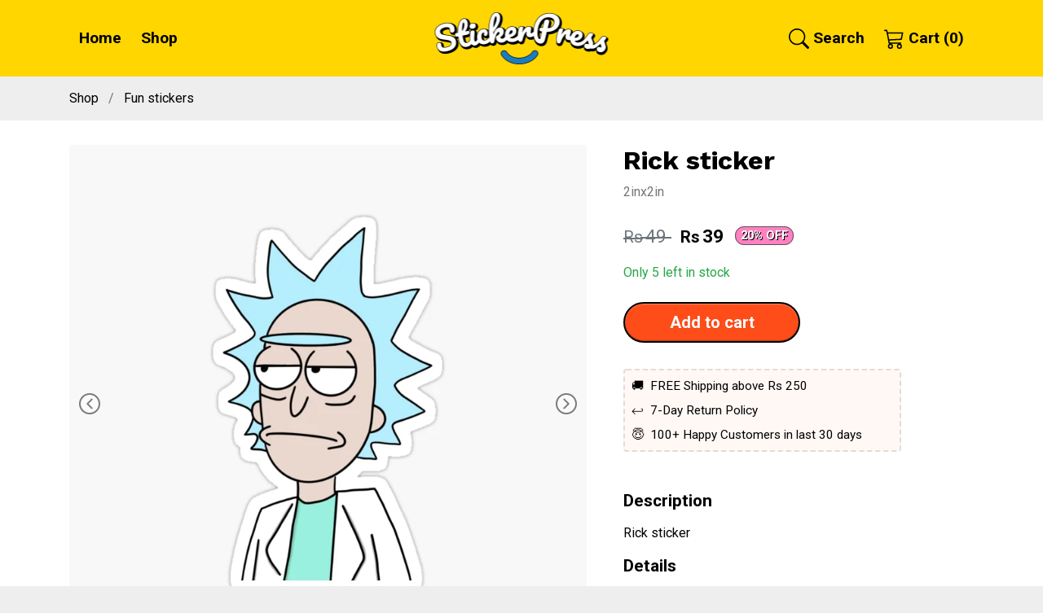

--- FILE ---
content_type: text/html; charset=utf-8
request_url: https://www.stickerpress.in/product/RLBEK/fun-stickers-rick-sticker/
body_size: 7690
content:
<!DOCTYPE HTML>


<html lang="en" class="h-100">
<head>
    <meta charset="utf-8">
    <meta name="viewport" content="width=device-width, initial-scale=1, shrink-to-fit=no">
    <title>Buy Rick sticker Online at Best Prices in India - Sticker Press</title>
    <meta name="description" content="Buy Rick sticker Online at Best Prices in India">
    
    <link rel="stylesheet" href="https://cdn.jsdelivr.net/npm/bootstrap@4.6.0/dist/css/bootstrap.min.css" integrity="sha384-B0vP5xmATw1+K9KRQjQERJvTumQW0nPEzvF6L/Z6nronJ3oUOFUFpCjEUQouq2+l" crossorigin="anonymous">
    <link rel="preconnect" href="https://fonts.googleapis.com">
    <link rel="preconnect" href="https://fonts.gstatic.com" crossorigin>
    <link href="https://fonts.googleapis.com/css2?family=Roboto:wght@400;700&family=Work+Sans:wght@700;800&display=swap" rel="stylesheet">
    
    <link rel="stylesheet" type="text/css" href="/static/vendor/photoswipe/photoswipe.min.4d85a5da11a9.css">
    <link rel="stylesheet" type="text/css" href="/static/vendor/photoswipe/default-skin/default-skin.min.a41774edd506.css">
    <link rel="stylesheet" type="text/css" href="/static/style.6231831844c2.css">

    <link rel="shortcut icon" href="/favicon.ico">
    <link rel="apple-touch-icon" sizes="180x180" href="/static/apple-touch-icon.2d0655769e79.png">
    <link rel="icon" type="image/png" sizes="192x192"  href="/static/android-chrome-192x192.05d256327703.png">
    <link rel="icon" type="image/png" sizes="512x512"  href="/static/android-chrome-512x512.346f381f3397.png">
    <meta name="theme-color" content="#ffd600">

    <meta property="og:url" content="https://www.stickerpress.in/product/RLBEK/fun-stickers-rick-sticker/">
    <meta property="og:type" content="website">
    <meta property="og:site_name" content="Sticker Press">
    <meta property="og:title" content="Buy stickers online in India - Sticker Press">
    <meta property="og:description" content="Buy Rick sticker Online in India">
    <meta property="og:image" content="https://www.stickerpress.in/media/products/full/b80f5973a0c646bca0b113a0d760be55.jpg">
    <meta name="twitter:card" content="summary_large_image">
    <meta name="twitter:domain" content="www.stickerpress.in">

    
    
</head>
<body class="d-flex flex-column h-100">


    


<div class="flex-grow-1 flex-shrink-0 body-wrapper">
<div class="top-nav-outer bg-yellow">
    <div class="container-xl">
        <div class="nav top-nav">
            <div class="mr-auto d-block d-sm-none mob-nav-item">
                <button class="menu-toggle hamburger hamburger--squeeze" type="button" data-toggle="collapse" data-target="#navbarToggle" aria-controls="navbarToggle" aria-expanded="false" aria-label="Toggle menu">
              <span class="hamburger-box"><span class="hamburger-inner"></span></span>
            </button>
            <a href="#" class="search-toggle collapsed" role="button" data-toggle="collapse" data-target="#navSearch">
                    <span class="search-open-text">
                        <svg xmlns="http://www.w3.org/2000/svg" width="1em" height="1em" fill="currentColor" class="bi bi-search" viewBox="0 0 16 16">
                          <path d="M11.742 10.344a6.5 6.5 0 1 0-1.397 1.398h-.001c.03.04.062.078.098.115l3.85 3.85a1 1 0 0 0 1.415-1.414l-3.85-3.85a1.007 1.007 0 0 0-.115-.1zM12 6.5a5.5 5.5 0 1 1-11 0 5.5 5.5 0 0 1 11 0z"/>
                        </svg>
                    </span>
                    <span class="search-close-text">
                        <svg xmlns="http://www.w3.org/2000/svg" width="1em" height="1em" fill="currentColor" class="bi bi-search" viewBox="0 0 16 16">
                          <path d="M11.742 10.344a6.5 6.5 0 1 0-1.397 1.398h-.001c.03.04.062.078.098.115l3.85 3.85a1 1 0 0 0 1.415-1.414l-3.85-3.85a1.007 1.007 0 0 0-.115-.1zM12 6.5a5.5 5.5 0 1 1-11 0 5.5 5.5 0 0 1 11 0z"/>
                          <path d="m3.1446 3.1503a0.5 0.5 0 0 1 0.708 0l2.646 2.647 2.646-2.647a0.50063 0.50063 0 0 1 0.708 0.708l-2.647 2.646 2.647 2.646a0.50063 0.50063 0 0 1-0.708 0.708l-2.646-2.647-2.646 2.647a0.50063 0.50063 0 0 1-0.708-0.708l2.647-2.646-2.647-2.646a0.5 0.5 0 0 1 0-0.708z"/>
                        </svg>
                    </span>
                </a>
            </div>

            <a href="/" class="logo"><img src="/static/logo.ac0f1f9c3cfb.png" alt="Sticker Press"></a>

            <div class="ml-auto d-block d-sm-none mob-nav-item">
                <a href="/cart/"><svg xmlns="http://www.w3.org/2000/svg" width="1em" height="1em" fill="currentColor" class="bi bi-cart3" viewBox="0 0 16 16">
                  <path d="M0 1.5A.5.5 0 0 1 .5 1H2a.5.5 0 0 1 .485.379L2.89 3H14.5a.5.5 0 0 1 .49.598l-1 5a.5.5 0 0 1-.465.401l-9.397.472L4.415 11H13a.5.5 0 0 1 0 1H4a.5.5 0 0 1-.491-.408L2.01 3.607 1.61 2H.5a.5.5 0 0 1-.5-.5zM3.102 4l.84 4.479 9.144-.459L13.89 4H3.102zM5 12a2 2 0 1 0 0 4 2 2 0 0 0 0-4zm7 0a2 2 0 1 0 0 4 2 2 0 0 0 0-4zm-7 1a1 1 0 1 1 0 2 1 1 0 0 1 0-2zm7 0a1 1 0 1 1 0 2 1 1 0 0 1 0-2z"/>
                </svg> (<span class="count cart-counter">0</span>)</a>
            </div>

            <div class="collapse collapsible" id="navbarToggle">
                
                <ul class="nav-left">
                    
                        
                        <li><a href="/">Home</a></li>
                        
                    
                        
                        <li><a href="/catalogue/">Shop</a></li>
                        
                    
                </ul>
                <ul class="nav-right">
                    
                        
                    
                        
                    
                    <li class="d-none d-sm-inline-block"><a href="#" class="search-toggle collapsed" role="button" data-toggle="collapse" data-target="#navSearch">
                        <span class="search-open-text">
                            <svg xmlns="http://www.w3.org/2000/svg" width="1em" height="1em" fill="currentColor" class="bi bi-search" viewBox="0 0 16 16">
                              <path d="M11.742 10.344a6.5 6.5 0 1 0-1.397 1.398h-.001c.03.04.062.078.098.115l3.85 3.85a1 1 0 0 0 1.415-1.414l-3.85-3.85a1.007 1.007 0 0 0-.115-.1zM12 6.5a5.5 5.5 0 1 1-11 0 5.5 5.5 0 0 1 11 0z"/>
                            </svg> Search
                        </span>
                        <span class="search-close-text">
                            <svg xmlns="http://www.w3.org/2000/svg" width="1em" height="1em" fill="currentColor" class="bi bi-search" viewBox="0 0 16 16">
                              <path d="M11.742 10.344a6.5 6.5 0 1 0-1.397 1.398h-.001c.03.04.062.078.098.115l3.85 3.85a1 1 0 0 0 1.415-1.414l-3.85-3.85a1.007 1.007 0 0 0-.115-.1zM12 6.5a5.5 5.5 0 1 1-11 0 5.5 5.5 0 0 1 11 0z"/>
                              <path d="m3.1446 3.1503a0.5 0.5 0 0 1 0.708 0l2.646 2.647 2.646-2.647a0.50063 0.50063 0 0 1 0.708 0.708l-2.647 2.646 2.647 2.646a0.50063 0.50063 0 0 1-0.708 0.708l-2.646-2.647-2.646 2.647a0.50063 0.50063 0 0 1-0.708-0.708l2.647-2.646-2.647-2.646a0.5 0.5 0 0 1 0-0.708z"/>
                            </svg> Close
                        </span>
                    </a>
                    </li>
                    <li><a href="/cart/"><svg xmlns="http://www.w3.org/2000/svg" width="1em" height="1em" fill="currentColor" class="bi bi-cart3" viewBox="0 0 16 16">
                          <path d="M0 1.5A.5.5 0 0 1 .5 1H2a.5.5 0 0 1 .485.379L2.89 3H14.5a.5.5 0 0 1 .49.598l-1 5a.5.5 0 0 1-.465.401l-9.397.472L4.415 11H13a.5.5 0 0 1 0 1H4a.5.5 0 0 1-.491-.408L2.01 3.607 1.61 2H.5a.5.5 0 0 1-.5-.5zM3.102 4l.84 4.479 9.144-.459L13.89 4H3.102zM5 12a2 2 0 1 0 0 4 2 2 0 0 0 0-4zm7 0a2 2 0 1 0 0 4 2 2 0 0 0 0-4zm-7 1a1 1 0 1 1 0 2 1 1 0 0 1 0-2zm7 0a1 1 0 1 1 0 2 1 1 0 0 1 0-2z"/>
                        </svg> Cart (<span class="count cart-counter">0</span>)</a>
                    </li>
                </ul>
                
            </div>
        </div>

        <div class="row">
            <div class="col-12 col-md-6 col-lg-5 ml-md-auto">
                <div class="collapse collapsible" id="navSearch">
                    <form class="form-inline mt-2 mb-3 nav-search" method="GET" action="/search/">
                         <div class="input-group mb-0 col-12 px-0">
                            <input type="text" class="form-control" placeholder="Search..." id="navSearchInput" name="q" value="">
                            <div class="input-group-append">
                                <button class="btn btn-blue" type="submit">
                                    <svg xmlns="http://www.w3.org/2000/svg" width="1em" height="1em" fill="currentColor" class="bi bi-search" viewBox="0 0 16 16">
                                        <path d="M11.742 10.344a6.5 6.5 0 1 0-1.397 1.398h-.001c.03.04.062.078.098.115l3.85 3.85a1 1 0 0 0 1.415-1.414l-3.85-3.85a1.007 1.007 0 0 0-.115-.1zM12 6.5a5.5 5.5 0 1 1-11 0 5.5 5.5 0 0 1 11 0z"/>
                                    </svg>
                                </button>
                            </div>
                        </div>
                    </form>
                </div>
            </div>
        </div>
    </div>
</div>



<div class="header page-title">
    <div class="container-xl">
        <div class="row">
            <div class="col-12">
                <a href="/catalogue/">Shop</a>
                <span class="mx-2 text-muted">/</span>
                <a href="/category/fun-stickers/">Fun stickers</a>
            </div>
        </div>
    </div>
</div>

<div class="container-xl">
    <div class="row">
        <div class="col-12 col-md-6 col-lg-6 col-xl-7 mt-n3 mt-md-0">
            <div id="productCarousel" class="carousel slide product-carousel" data-interval="false" data-ride="carousel">
                <div class="carousel-inner">

                    <div class="carousel-item active">
                        <picture>
                            <source srcset="/media/products/800x800/b80f5973a0c646bca0b113a0d760be55.webp" type="image/webp">
                            <img src="/media/products/800x800/b80f5973a0c646bca0b113a0d760be55.jpg" data-fullsize="/media/products/full/b80f5973a0c646bca0b113a0d760be55.jpg" alt="Rick sticker">
                        </picture>
                    </div>

                    
                        
                    
                        
                            <div class="carousel-item">
                                <picture>
                                    <source srcset="/media/products/800x800/0df0c656e7164ace9d21a6ff414a6fd9.webp" type="image/webp">
                                    <img src="/media/products/800x800/0df0c656e7164ace9d21a6ff414a6fd9.jpg" data-fullsize="/media/products/full/0df0c656e7164ace9d21a6ff414a6fd9.jpg">
                                </picture>
                            </div>
                        
                    

                    
                    <a class="carousel-control-prev" href="#productCarousel" role="button" data-slide="prev">
                        <span class="carousel-control-prev-icon" aria-hidden="true"></span>
                        <span class="sr-only">Previous</span>
                    </a>
                    <a class="carousel-control-next" href="#productCarousel" role="button" data-slide="next">
                        <span class="carousel-control-next-icon" aria-hidden="true"></span>
                        <span class="sr-only">Next</span>
                    </a>
                    

                </div>
            </div>
        </div>

        <div class="col-12 col-md-6 col-lg-6 col-xl-5">
            <div class="product-info">
                <h1>Rick sticker</h1>

                <p class="meta d-none d-md-block">2inx2in</p>

                <div class="price">
                
                    <strike class="money font-weight-normal text-muted">
                        <span class="currency">Rs</span>
                        <span class="value" id="mainProductPrice">49</span>
                    </strike>
                    <span class="money text-sale mx-2">
                        <span class="currency">Rs</span>
                        <span class="value" id="mainProductPrice">39</span>
                    </span>
                    <span class="sale-label">20% OFF</span>
                
                </div>

                
                
                <div class="row">

                    <div class="col-12 col-md-12 col-lg-10">
                        
                        

                        
                            <span class="text-success mt-2 mt-md-3 d-block" id="lowQtyWarning">
                                
                                    Only 5 left in stock
                                
                            </span>
                        
                        

                        <div id="productCartAddSuccessFeedback" class="d-none">
                            <span class="text-success mt-3 mt-md-4 d-block">
                                <svg xmlns="http://www.w3.org/2000/svg" width="1em" height="1em" fill="currentColor" class="bi bi-check2-circle" viewBox="0 0 16 16">
                                <path d="M2.5 8a5.5 5.5 0 0 1 8.25-4.764.5.5 0 0 0 .5-.866A6.5 6.5 0 1 0 14.5 8a.5.5 0 0 0-1 0 5.5 5.5 0 1 1-11 0z"/>
                                <path d="M15.354 3.354a.5.5 0 0 0-.708-.708L8 9.293 5.354 6.646a.5.5 0 1 0-.708.708l3 3a.5.5 0 0 0 .708 0l7-7z"/>
                                </svg>
                                Item added to cart
                            </span>
                        </div>

                        <div class="row">
                            <div class="col-12 col-md-8">
                                <button 
                                    class="btn btn-primary btn-block btn-lg cart-add-btn" 
                                    data-pk="214"
                                    data-hasVariants="false"
                                    
                                >
                                    Add to cart
                                </button>
                            </div>
                            <div class="col-12 mt-4 pt-2 mb-2 mb-md-0">
                                <div class="alert alert-info2 p-2" style="font-size: 0.95em;">
                                    <div>
                                        <span class="text-">🚚 &nbsp;FREE Shipping above Rs 250</span>
                                    </div>
                                    <div class="mt-2">
                                        <span class="text-">↩️ &nbsp;7-Day Return Policy</span>
                                    </div>
                                    <div class="mt-2">
                                        <span class="text-">😇 &nbsp;100+ Happy Customers in last 30 days</span>
                                    </div>
                                </div>
                            </div>
                        </div>
                    </div>
                </div>

                
                 

                <div class="description">
                    
                    <h3>Description</h3>
                    <p>Rick sticker</p>
<h3>Details</h3>
<table>
<thead>
<tr>
<th></th>
<th></th>
</tr>
</thead>
<tbody>
<tr>
<td>📐 Size</td>
<td>2inch x 2inch</td>
</tr>
<tr>
<td>☀️ Finish</td>
<td>UV Matte</td>
</tr>
<tr>
<td>💧 Water resistant</td>
<td>Yes</td>
</tr>
</tbody>
</table>
                    
                </div>
            </div>
        </div>
    </div>
</div>



<div class="section">
    <div class="container-xl">

        <h4 class="text-center py-3">You might also like</h4>

        
    
    <div class="row form-row justify-content-center">
    
        
<div class="col-6 col-sm-4 col-md-3 col-lg-2">
    
    <a href="/product/RyGzK/fun-stickers-pickle-rick-sticker/" class="product-card" >
        <span class="sale-label">20% OFF</span>
        <div class="img-wrap">
            <picture>
                <source srcset="" type="image/webp">
                <img src="" alt="Pickle Rick sticker">
            </picture>
        </div>
        
        <div class="product-car-info">
            <div class="info">
                <span class="name">Pickle Rick sticker</span>
                <span class="meta">
                
                2inx2in 
                
            </span>
            </div>

            <div class="price">
                
                <strike class="money">
                    <span class="currency">Rs</span>
                    <span class="value">49</span>
                </strike>
                <span class="money text-sale">
                    <span class="currency">Rs</span>
                    <span class="value">39</span>
                </span>
                
                
                <br>
                <small class="text-danger">Out of stock</small>
                
            </div>
        </div>
        
    </a>
    
</div>
    
    

    
        
<div class="col-6 col-sm-4 col-md-3 col-lg-2">
    
    <a href="/product/R6P6K/game-stickers-minecraft-grass-block-sticker/" class="product-card" >
        <span class="sale-label">20% OFF</span>
        <div class="img-wrap">
            <picture>
                <source srcset="/media/products/350x350/d8968cc0a90546278b9f5e93502d1f98.webp" type="image/webp">
                <img src="/media/products/350x350/d8968cc0a90546278b9f5e93502d1f98.jpg" alt="Minecraft Grass Block sticker">
            </picture>
        </div>
        
        <div class="product-car-info">
            <div class="info">
                <span class="name">Minecraft Grass Block sticker</span>
                <span class="meta">
                
                2inx2in 
                
            </span>
            </div>

            <div class="price">
                
                <strike class="money">
                    <span class="currency">Rs</span>
                    <span class="value">49</span>
                </strike>
                <span class="money text-sale">
                    <span class="currency">Rs</span>
                    <span class="value">39</span>
                </span>
                
                
            </div>
        </div>
        
    </a>
    
</div>
    
    

    
        
<div class="col-6 col-sm-4 col-md-3 col-lg-2">
    
    <a href="/product/oPp9o/sports-stickers-atletico-madrid-football-club-sticker/" class="product-card" >
        <span class="sale-label">20% OFF</span>
        <div class="img-wrap">
            <picture>
                <source srcset="/media/products/350x350/f266459425fe49ce9dbb0f8b01a2dd84.webp" type="image/webp">
                <img src="/media/products/350x350/f266459425fe49ce9dbb0f8b01a2dd84.jpg" alt="Atletico Madrid football club sticker">
            </picture>
        </div>
        
        <div class="product-car-info">
            <div class="info">
                <span class="name">Atletico Madrid football club sticker</span>
                <span class="meta">
                
                2inx2in 
                
            </span>
            </div>

            <div class="price">
                
                <strike class="money">
                    <span class="currency">Rs</span>
                    <span class="value">49</span>
                </strike>
                <span class="money text-sale">
                    <span class="currency">Rs</span>
                    <span class="value">39</span>
                </span>
                
                
                <br>
                <small class="text-danger">Out of stock</small>
                
            </div>
        </div>
        
    </a>
    
</div>
    
    

    
        
<div class="col-6 col-sm-4 col-md-3 col-lg-2">
    
    <a href="/product/28Pr2/fun-stickers-indian-flag-sticker/" class="product-card" >
        <span class="sale-label">20% OFF</span>
        <div class="img-wrap">
            <picture>
                <source srcset="/media/products/350x350/a56b98a65ebe4dc3b3e5e138705f5300.webp" type="image/webp">
                <img src="/media/products/350x350/a56b98a65ebe4dc3b3e5e138705f5300.jpg" alt="Indian flag sticker">
            </picture>
        </div>
        
        <div class="product-car-info">
            <div class="info">
                <span class="name">Indian flag sticker</span>
                <span class="meta">
                
                2inx2in 
                
            </span>
            </div>

            <div class="price">
                
                <strike class="money">
                    <span class="currency">Rs</span>
                    <span class="value">49</span>
                </strike>
                <span class="money text-sale">
                    <span class="currency">Rs</span>
                    <span class="value">39</span>
                </span>
                
                
            </div>
        </div>
        
    </a>
    
</div>
    
    

    
        
<div class="col-6 col-sm-4 col-md-3 col-lg-2">
    
    <a href="/product/2aeg2/game-stickers-gaming-panda-sticker/" class="product-card" >
        <span class="sale-label">20% OFF</span>
        <div class="img-wrap">
            <picture>
                <source srcset="/media/products/350x350/8d6750b069a24eaeaa8bdad4adb248a5.webp" type="image/webp">
                <img src="/media/products/350x350/8d6750b069a24eaeaa8bdad4adb248a5.jpg" alt="Gaming Panda sticker">
            </picture>
        </div>
        
        <div class="product-car-info">
            <div class="info">
                <span class="name">Gaming Panda sticker</span>
                <span class="meta">
                
                2inx2.5in 
                
            </span>
            </div>

            <div class="price">
                
                <strike class="money">
                    <span class="currency">Rs</span>
                    <span class="value">49</span>
                </strike>
                <span class="money text-sale">
                    <span class="currency">Rs</span>
                    <span class="value">39</span>
                </span>
                
                
            </div>
        </div>
        
    </a>
    
</div>
    
    

    
        
<div class="col-6 col-sm-4 col-md-3 col-lg-2">
    
    <a href="/product/RWM9K/fun-stickers-spongebob-nobody-cares-sticker/" class="product-card" >
        <span class="sale-label">20% OFF</span>
        <div class="img-wrap">
            <picture>
                <source srcset="/media/products/350x350/c497112fed1c4235a052038a4eddb83f.webp" type="image/webp">
                <img src="/media/products/350x350/c497112fed1c4235a052038a4eddb83f.jpg" alt="Spongebob Nobody Cares sticker">
            </picture>
        </div>
        
        <div class="product-car-info">
            <div class="info">
                <span class="name">Spongebob Nobody Cares sticker</span>
                <span class="meta">
                
                2inx2in 
                
            </span>
            </div>

            <div class="price">
                
                <strike class="money">
                    <span class="currency">Rs</span>
                    <span class="value">49</span>
                </strike>
                <span class="money text-sale">
                    <span class="currency">Rs</span>
                    <span class="value">39</span>
                </span>
                
                
            </div>
        </div>
        
    </a>
    
</div>
    
    
    </div>
    

    </div>
</div>




    
<div class="section">
    <div class="container-xl">
        <hr class="hr-sm mx-auto mb-5">
        <h4 class="text-center py-3">Reviews on various products</h4>
        <div class="row justify-content-md-center text-center mb-4">
            <div class="col-6 col-md-4 col-lg-3">
                <h4>4.6/5</h4>
                <p><span class="rating-stars">
    <span class="rating-star active"></span><span class="rating-star active"></span><span class="rating-star active"></span><span class="rating-star active"></span><span class="rating-star half active"></span>
</span></p>
            </div>
            <div class="col-6 col-md-4 col-lg-3">
                <h4>34</h4>
                <p class="text-muted">Total reviews</p>
            </div>
        </div>

        
        <div class="card mb-5">
            <div class="card-body">
                <h5 class="card-title">
                    <span class="rating-stars">
    <span class="rating-star active"></span><span class="rating-star active"></span><span class="rating-star active"></span><span class="rating-star active"></span><span class="rating-star"></span>
</span>
                    Nice stickers
                </h5>
                <p class="card-text mt-3">
                    Nice stickers. Looks nice on my laptop
                </p>
                
                <p><strong>Attached images:</strong></p>
                <a href="/media/reviews/full/797a19504d21497aaeea968eacb17c4f.jpg" target="_blank">
                    <img src="/media/reviews/100x100/797a19504d21497aaeea968eacb17c4f.jpg" class="img-thumbnail">
                </a>
                
            </div>
            <div class="card-footer text-muted small">
                <strong>Dheeraj L.</strong><br>
                <span class="text-success">Verified purchase</span>
            </div>
        </div>
        
        <div class="card mb-5">
            <div class="card-body">
                <h5 class="card-title">
                    <span class="rating-stars">
    <span class="rating-star active"></span><span class="rating-star active"></span><span class="rating-star active"></span><span class="rating-star active"></span><span class="rating-star active"></span>
</span>
                    Perfect
                </h5>
                <p class="card-text mt-3">
                    Quality of the stickers is good. Perfect product..
                </p>
                
            </div>
            <div class="card-footer text-muted small">
                <strong>Zayed A.</strong><br>
                <span class="text-success">Verified purchase</span>
            </div>
        </div>
        
        <div class="card mb-5">
            <div class="card-body">
                <h5 class="card-title">
                    <span class="rating-stars">
    <span class="rating-star active"></span><span class="rating-star active"></span><span class="rating-star active"></span><span class="rating-star active"></span><span class="rating-star active"></span>
</span>
                    Good as expected
                </h5>
                <p class="card-text mt-3">
                    Nice product. Easy to peel and stick on my laptop. Gonna buy more
                </p>
                
            </div>
            <div class="card-footer text-muted small">
                <strong>Sumith S.</strong><br>
                <span class="text-success">Verified purchase</span>
            </div>
        </div>
        
        <div class="card mb-5">
            <div class="card-body">
                <h5 class="card-title">
                    <span class="rating-stars">
    <span class="rating-star active"></span><span class="rating-star active"></span><span class="rating-star active"></span><span class="rating-star active"></span><span class="rating-star"></span>
</span>
                    Quality stickers but late delivery
                </h5>
                <p class="card-text mt-3">
                    Love the stickers. Delivery time could be improved I am sure.
                </p>
                
            </div>
            <div class="card-footer text-muted small">
                <strong>Praveen C.</strong><br>
                <span class="text-success">Verified purchase</span>
            </div>
        </div>
        
        <div class="card mb-5">
            <div class="card-body">
                <h5 class="card-title">
                    <span class="rating-stars">
    <span class="rating-star active"></span><span class="rating-star active"></span><span class="rating-star active"></span><span class="rating-star active"></span><span class="rating-star active"></span>
</span>
                    Good deal
                </h5>
                <p class="card-text mt-3">
                    Value for money stickers. Will buy more soon
                </p>
                
            </div>
            <div class="card-footer text-muted small">
                <strong>Ajinkya S.</strong><br>
                <span class="text-success">Verified purchase</span>
            </div>
        </div>
        
        <div class="text-center">
            <a href="/reviews/" class="btn btn-outline-secondary px-4 btn-lg">View all reviews</a>
        </div>
    </div>
</div>


<div class="separator height-2"></div>

<div class="pswp" tabindex="-1" role="dialog" aria-hidden="true">
    <div class="pswp__bg"></div>
    <div class="pswp__scroll-wrap">
        <div class="pswp__container">
            <div class="pswp__item"></div>
            <div class="pswp__item"></div>
            <div class="pswp__item"></div>
        </div>
        <div class="pswp__ui pswp__ui--hidden">
            <div class="pswp__top-bar">
                <button class="pswp__button pswp__button--close" title="Close (Esc)"></button>
                <button class="pswp__button pswp__button--zoom" title="Zoom in/out"></button>
                <div class="pswp__preloader">
                    <div class="pswp__preloader__icn">
                        <div class="pswp__preloader__cut">
                            <div class="pswp__preloader__donut"></div>
                        </div>
                    </div>
                </div>
            </div>

            <button class="pswp__button pswp__button--arrow--left" title="Previous (arrow left)"></button>

            <button class="pswp__button pswp__button--arrow--right" title="Next (arrow right)"></button>

            <div class="pswp__indicators"></div>
        </div>
    </div>
</div>

</div>

<div class="flex-shrink-1 flex-grow-0 body-wrapper">
<div class="separator pattern-sm height-1 bg-blue"></div>
<div class="footer bg-blue">
    <div class="container-xl">
        <div class="row">
            <div class="col-12 text-center"> 
                <div class="nav ml-auto mb-3">
                    <ul>
                        
                            
                            <li><a href="/track-order/">Track Order</a></li>
                            
                            <li><a href="/contact-us/">Contact</a></li>
                            
                            <li><a href="/faqs/">FAQs</a></li>
                            
                            <li><a href="/return-policy/">Return Policy</a></li>
                            
                            <li><a href="/shipping/">Shipping</a></li>
                            
                            <li><a href="/blog/">Blog</a></li>
                            
                            <li><a href="/terms-of-use/">Terms of Use</a></li>
                            
                            <li><a href="/privacy-policy/">Privacy Policy</a></li>
                            
                        
                    </ul>
                </div>
            </div>
            <div class="col-12 text-center">
                <img src="/static/logo-alt.c6e752b89f72.png" class="logo" alt="Sticker Press">
                <p class="mt-4"><strong>&copy; 2025 All rights reserved</strong></p>
                <p>All third party artwork and trademarks are property of their respective owners.</p>
            </div>
        </div>
    </div>
</div>
</div>

<div class="cart-feedback alert-success" id="ajaxCartFeedback" tabindex="-1">
    <div class="container-xl">
        <div class="feedback-msg success">
            1 product added to cart.
            <a href="/cart/" class="btn btn-accent">View Cart</a>
        </div>
        <div class="feedback-msg error"></div>
        <button class="btn-close">&times;</button>
    </div>
</div>

    <script src="https://ajax.googleapis.com/ajax/libs/jquery/3.6.0/jquery.min.js"></script>
    <script src="https://cdn.jsdelivr.net/npm/bootstrap@4.6.0/dist/js/bootstrap.bundle.min.js" integrity="sha384-Piv4xVNRyMGpqkS2by6br4gNJ7DXjqk09RmUpJ8jgGtD7zP9yug3goQfGII0yAns" crossorigin="anonymous"></script>
    <script src="https://js.stripe.com/v3/"></script>
    
    <!-- Global site tag (gtag.js) - Google Analytics -->
    <script async src="https://www.googletagmanager.com/gtag/js?id=G-P2430KC1QJ"></script>
    <script>
        window.dataLayer = window.dataLayer || [];
        function gtag(){dataLayer.push(arguments);}
        gtag('js', new Date());

        gtag('config', 'G-P2430KC1QJ');
    </script>
    

    
    <!-- Pixel -->
    <script>
        !function(f,b,e,v,n,t,s)
        {if(f.fbq)return;n=f.fbq=function(){n.callMethod?
        n.callMethod.apply(n,arguments):n.queue.push(arguments)};
        if(!f._fbq)f._fbq=n;n.push=n;n.loaded=!0;n.version='2.0';
        n.queue=[];t=b.createElement(e);t.async=!0;
        t.src=v;s=b.getElementsByTagName(e)[0];
        s.parentNode.insertBefore(t,s)}(window, document,'script',
        'https://connect.facebook.net/en_US/fbevents.js');
        fbq('init', '1134582921016854');
        fbq('track', 'PageView');
    </script>
    <noscript><img height="1" width="1" style="display:none"
    src="https://www.facebook.com/tr?id=1134582921016854&ev=PageView&noscript=1"
    /></noscript>
    <!-- End Pixel -->
    

<script type="text/javascript" src="/static/vendor/photoswipe/photoswipe.min.2cc636c9b819.js"></script>
<script type="text/javascript" src="/static/vendor/photoswipe/photoswipe-ui-default.min.2cdb15faa567.js"></script>
<script type="text/javascript">
var CART_URL = "/cart/ajax/";
//var ADD_CART_REDIRECT = "/cart/";
var BUY_NOW_REDIRECT = "/checkout/shipping-details/?buying_now=True";
var CSRF_TOKEN = "pfNwGRotA6rLBpXUOaPDkHcMpVRGsde0m12eWa83H3yfApm0naZoxDfUTEfTlhwu";
var CURRENCY = "Rs";
</script>


<script type="text/javascript" src="/static/main.8bd2162037c1.js"></script>


</body>
</html>

--- FILE ---
content_type: text/css
request_url: https://www.stickerpress.in/static/style.6231831844c2.css
body_size: 11954
content:
* {
    padding: 0;
    margin: 0;
    box-sizing: border-box;
}

body {
    color: #000;
    background-color: #eee;
}

.body-wrapper {
    width: 100%;
    max-width: 1920px;
    margin: auto;
    background-color: #fff;
}

.font-1, body {
    font-family: "Roboto", "Helvetica", "FreeSans", "Helvetica Neue", "Nimbus Sans", sans-serif;
}

.font-2, h1, h2, h3, h4, h5, h6,
.h1, .h2, .h3, .h4, .h5, .h6 {
    font-family: "Work Sans", sans-serif;
    font-weight: 700;
}
h1, h2,
.h1, .h2 {
    font-weight: 800;
}
.grey {
    background-color: #fafafa !important;
}
.bg-pink {
    background-color: #ff81c1 !important;
}
.bg-pink-alt {
    background-color: #ffafcc !important;
}
.bg-pink-light {
    background-color: #ffdde9 !important;
}
.bg-yellow {
    background-color: #ffd600 !important;
}
.bg-yellow-light {
    background-color: #fff3b6 !important;
}
.bg-orange {
    background-color: #fe4d19 !important;
}
.bg-orange-light {
    background-color: #ffede8 !important;
}
.bg-blue {
    background-color: #1a7dc1 !important;
}
.bg-blue-light {
    background-color: #efe6ff !important;
}
.text-pink {
    color: #ff81c1 !important;
}
.text-yellow {
    color: #ffd600 !important;
}
.text-orange {
    color: #fe4d19 !important;
}
.text-blue {
    color: #1a7dc1 !important;
}
.text-orange-light {
    color: #ffe3db !important;
}
.text-blue-light {
    color: #dcf1ff !important;
}

.p-10,
.py-10 {
    padding-top: 6rem !important;
    padding-bottom: 6rem !important;
}
.p-10,
.px-10 {
    padding-left: 6rem !important;
    padding-right: 6rem !important;
}

input[type=number]::-webkit-inner-spin-button, 
input[type=number]::-webkit-outer-spin-button { 
    -webkit-appearance: none; 
    margin: 0; 
}
input[type=number] {
    -moz-appearance: textfield;
}
.bi {
    overflow: visible;
    font-size: 1.3em;
}

hr.hr-sm {
    width: 75px;
    border-width: 3px;
}

.form-control {
    border-radius: 10rem;
    border-width: 2px;
    border-color: #ccc;
    height: calc(1.5em + .75rem + 4px);
}
textarea.form-control {
    border-radius: 1.3rem;
}
.form-control:focus {
    border-color: #1a7dc1;
    box-shadow: 0 0 0 .2rem rgba(26, 125, 193, 0.2);
}

.input-group-append {
    margin-left: -2px;
}

.btn {
    border-radius: 10rem;
    border-width: 2px;
    font-weight: bold;
    box-shadow: inset 0 1px 1px rgba(255, 255, 255, 0.35),
                inset 0 -1px 1px rgba(0,0,0,0.3),
                0 1px 2px rgba(0,0,0,0.05);
}
.btn-xl {
    font-size: 1.3rem;
    padding: 0.65rem 1.25rem;
}
.btn.disabled, .btn:disabled {
    cursor: not-allowed;
}
.btn-primary, .btn-orange {
    color: #fff;
    background-color: #fe4d19;
    border-color: #000;
} 
.btn-primary, .btn-orange, .btn-blue, .btn-pink {
    text-shadow: 0px 1px rgba(0,0,0,0.1);
}
.btn-primary:hover,
.btn-orange:hover,
.btn-blue:hover,
.btn-accent:hover,
.btn-yellow:hover,
.btn-pink:hover,
.btn-outline-secondary:hover {
    color: #fff;
    background-color: #555;
    border-color: #000;
} 
.btn-primary:focus, .btn-primary.focus,
.btn-orange:focus, .btn-orange.focus {
    color: #fff;
    background-color: #fe4d19;
    border-color: #000;
    box-shadow: inset 0 1px 1px rgba(255, 255, 255, 0.35),
                inset 0 -1px 1px rgba(0,0,0,0.3),
                0 0 0 0.2rem rgba(130, 138, 145, 0.5);
}
.btn-primary.disabled, .btn-primary:disabled,
.btn-orange.disabled, .btn-orange:disabled {
  color: #fff;
  background-color: #555;
  border-color: #555;
}

.btn-blue {
    color: #fff;
    background-color: #1a7dc1;
    border-color: #000;
}
.btn-blue:focus, .btn-blue.focus {
    color: #fff;
    background-color: #1a7dc1;
    border-color: #000;
    box-shadow: inset 0 1px 1px rgba(255, 255, 255, 0.35),
                inset 0 -1px 1px rgba(0,0,0,0.3),
                0 0 0 0.2rem rgba(130, 138, 145, 0.5);
}
.btn-blue.disabled, .btn-blue:disabled {
  color: #fff;
  background-color: #555;
  border-color: #555;
}

.btn-accent, .btn-yellow {
    color: #000;
    background-color: #ffd600;
    border-color: #000;
    text-shadow: 0px 1px rgba(255,255,255,0.5);
}
.btn-accent:hover, .btn-yellow:hover {
    text-shadow: 0px 1px rgba(0,0,0,0.1);
}
.btn-accent:focus, .btn-accent.focus,
.btn-yellow:focus, .btn-yellow.focus {
    color: #000;
    background-color: #ffd600;
    border-color: #000;
    box-shadow: inset 0 1px 1px rgba(255, 255, 255, 0.35),
                inset 0 -1px 1px rgba(0,0,0,0.3),
                0 0 0 0.2rem rgba(130, 138, 145, 0.5);
}
.btn-accent, .btn-yellow,
.btn-pink {
    color: #000;
    background-color: #ffd600;
    border-color: #000;
    text-shadow: 0px 1px rgba(255,255,255,0.5);
}
.btn-accent:hover, .btn-yellow:hover,
.btn-pink:hover, .btn-pink:hover {
    text-shadow: 0px 1px rgba(0,0,0,0.1);
}
.btn-accent:focus, .btn-accent.focus,
.btn-yellow:focus, .btn-yellow.focus,
.btn-pink:focus, .btn-pink.focus {
    color: #000;
    background-color: #ffd600;
    border-color: #000;
    box-shadow: inset 0 1px 1px rgba(255, 255, 255, 0.35),
                inset 0 -1px 1px rgba(0,0,0,0.3),
                0 0 0 0.2rem rgba(130, 138, 145, 0.5);
}
.btn-pink {
    background-color: #ff81c1;
}
.btn-pink:focus, .btn-pink.focus {
    background-color: #ff81c1;
}

.btn-secondary {
    background-color: #eee;
    border-radius: 10rem;
    color: #000;
    border-color: #eee;
}
.btn-secondary:hover {
  color: #000;
  background-color: #e5e5e5;
  border-color: #e5e5e5;
}
.btn-secondary:focus, .btn-secondary.focus {
  color: #000;
  background-color: #e5e5e5;
  border-color: #e5e5e5;
  box-shadow: 0 0 0 0.2rem rgba(130, 138, 145, 0.5);
}

.btn-secondary.disabled, .btn-secondary:disabled {
  color: #000;
  background-color: #eee;
  border-color: #eee;
}

.btn-secondary:not(:disabled):not(.disabled):active, .btn-secondary:not(:disabled):not(.disabled).active,
.show > .btn-secondary.dropdown-toggle {
  color: #000;
  background-color: #eee;
  border-color: #eee;
}

.btn-secondary:not(:disabled):not(.disabled):active:focus, .btn-secondary:not(:disabled):not(.disabled).active:focus,
.show > .btn-secondary.dropdown-toggle:focus {
  box-shadow: 0 0 0 0.2rem rgba(130, 138, 145, 0.5);
}

.btn-outline-secondary {
    color: #555;
    border-color: #666;
}

.btn-primary:not(:disabled):not(.disabled):active,
.btn-primary:not(:disabled):not(.disabled).active,
.btn-blue:not(:disabled):not(.disabled):active,
.btn-blue:not(:disabled):not(.disabled).active,
.btn-accent:not(:disabled):not(.disabled):active,
.btn-accent:not(:disabled):not(.disabled).active,
.btn-yellow:not(:disabled):not(.disabled):active,
.btn-yellow:not(:disabled):not(.disabled).active,
.btn-pink:not(:disabled):not(.disabled):active,
.btn-pink:not(:disabled):not(.disabled).active,
.btn-outline-secondary:not(:disabled):not(.disabled):active,
.btn-outline-secondary:not(:disabled):not(.disabled).active {
  color: #fff;
  background-color: #505050;
  border-color: #000;
  box-shadow: inset 0 2px 4px rgba(0, 0, 0, 0.15),
                0 1px 2px rgba(0, 0, 0, 0.05);
}
.btn-primary:not(:disabled):not(.disabled):active:focus,
.btn-primary:not(:disabled):not(.disabled).active:focus,
.btn-blue:not(:disabled):not(.disabled):active:focus,
.btn-blue:not(:disabled):not(.disabled).active:focus,
.btn-accent:not(:disabled):not(.disabled):active:focus,
.btn-accent:not(:disabled):not(.disabled).active:focus,
.btn-yellow:not(:disabled):not(.disabled):active:focus,
.btn-yellow:not(:disabled):not(.disabled).active:focus,
.btn-pinkw:not(:disabled):not(.disabled):active:focus,
.btn-pink:not(:disabled):not(.disabled).active:focus,
.btn-outline-secondary:not(:disabled):not(.disabled):active,
.btn-outline-secondary:not(:disabled):not(.disabled).active {
  box-shadow: inset 0 2px 4px rgba(0, 0, 0, 0.15),
                0 1px 2px rgba(0, 0, 0, 0.05),
                0 0 0 0.2rem rgba(130, 138, 145, 0.5);
}

.btn-lg .spinner-border {
    width: 1.5rem;
    height: 1.5rem;
    border-width: 0.18em;
}

.dropdown-menu {
    box-shadow: 0 3px 8px rgba(0,0,0,0.1);
    border-color: #eaeaea;
    border-radius: 0;
}

.dropdown-item.active, .dropdown-item:active {
    color: #000;
    text-decoration: none;
    background-color: #eee;
}

.top-nav-outer {
    background-color: #fff;
    width: 100%;
}

.nav {
    width: 100%;
    padding: 15px 0;
}
.nav.top-nav {
    min-height: 94px;
    background-color: transparent;
}
.nav ul {
    display: table;
    margin: auto;
}
.nav.top-nav ul {
    margin-top: 10px;
}
.nav ul.nav-left {
    float: left;
}
.nav ul.nav-right {
    float: right;
}
.nav ul.mob-nav {
    background: inherit;
    width: 100%;
    float: left;
    z-index: 2000;
    display: block;
    padding: 0;
    height: 0px;
    opacity: 0;
    overflow: hidden;
    transition: all 0.2s ease-in;
}
.nav ul.mob-nav.shown {
    margin-top: 20px;
    height: auto;
    opacity: 1;
    display: block;
    padding-bottom: 45px;
}
.nav ul li {
    display: inline-block;
    vertical-align: middle;
}
.nav a,
.nav button  {
    background-color: transparent;
    color: #000;
    text-decoration: none;
    font-size: 1.2rem;
    font-weight: bold;
    padding: 8px 12px;
    display: block;
    transition: all 0.15s ease-in-out;
}
.nav a:hover,
.nav button:hover {
    color: #1a7dc1;
}
.nav .menu-toggle {
    border-color: transparent !important;
}
.nav ul.mob-nav li {
    display: block;
    padding: 4px 0;
}
.nav ul.mob-nav li a {
    display: block;
    font-size: 1.2rem;
    font-weight: bold;
}
.nav .logo {
    padding: 0 5px;
    border: none;
    position: absolute;
    left: 50%;
    margin: auto;
    display: table;
    transform: translate(-50%, 0);
}
.nav .logo img {
    width: auto;
    height: 64px;
    margin: 0;
}

.top-nav .mob-nav-item {
    margin-top: 8px;
}

.top-nav .mob-nav-item > a,
.top-nav .mob-nav-item > button {
    display: inline-block;
}

.search-toggle .search-open-text {
    display: none;
}
.search-toggle.collapsed .search-open-text {
    display: block;
}
.search-toggle.collapsed .search-close-text {
    display: none;
}

.top-nav .collapsible {
    width: 100%;
}

.cart-feedback {
    width: 100%;
    text-align: center;
    padding: 0rem 1rem;
    height: 0;
    overflow: hidden;
    opacity: 0;
    transition: all 0.15s ease-in-out;
    position: fixed;
    bottom: 0;
    z-index: 1100;
    visibility: hidden;
}
.cart-feedback.error {
    background-color: #e31a1a;
}
.cart-feedback.shown {
    height: auto;
    padding: 1rem 1rem;
    opacity: 1;
    visibility: visible;
    box-shadow: 0 -4px 8px rgba(0,0,0,0.1);
    animation: 0.8s bounceIn;

}
.cart-feedback > .container,
.cart-feedback > .container-lg,
.cart-feedback > .container-xl {
    position: relative;
}
.cart-feedback .feedback-msg {
    margin: auto;
    width: 100%;
    text-align: center;
    padding-right: 10px;
}
.cart-feedback.error .feedback-msg.success {
    display: none;
}
.cart-feedback .feedback-msg.error {
    display: none;
}
.cart-feedback.error .feedback-msg.error {
    display: block;
}
.cart-feedback .btn-close {
    float: right;
    position: absolute;
    top: -8px;
    right: 0;
    background: transparent;
    border: none;
    color: #000;
    font-size: 2rem;
}
.cart-feedback.error,
.cart-feedback.error .feedback-msg a,
.cart-feedback.error .feedback-msg a:hover,
.cart-feedback.error .btn-close {
    color: #fff;
}

@keyframes bounceIn {
  from,
  20%,
  40%,
  60%,
  80%,
  to {
    animation-timing-function: cubic-bezier(0.215, 0.61, 0.355, 1);
  }

  0% {
    opacity: 0;
    transform: scale3d(0.3, 0.3, 0.3);
  }

  20% {
    transform: scale3d(1.1, 1.1, 1.1);
  }

  40% {
    transform: scale3d(0.9, 0.9, 0.9);
  }

  60% {
    opacity: 1;
    transform: scale3d(1.03, 1.03, 1.03);
  }

  80% {
    transform: scale3d(0.97, 0.97, 0.97);
  }

  to {
    opacity: 1;
    transform: scale3d(1, 1, 1);
  }
}

.loading-modal {
    position: fixed;
    top: 0;
    bottom: 0;
    left: 0;
    right: 0;
    background-color: rgba(255, 255, 255, 0.6);
    display: none;
    z-index: 1030;
}
.loading-modal.active {
    display: block;
}
.loading-modal .dialog {
    position: fixed;
    top: 38%;
    left: 0;
    right: 0;
    width: 100px;
    height: 90px;
    display: table;
    margin: auto;
    margin-top: -45px;
    padding: 2rem;
    text-align: center;
    border: 1px solid #ddd;
    border-radius: 4px;
    background-color: #fff;
    box-shadow: 0 0 12px rgba(0,0,0,0.2);
}

.loading-modal.absolute {
    position: absolute;
    width: 100%;
    text-align: center;
}

.loading-modal.absolute .dialog {
    position: relative;
}

.loading-modal .spinner-border {
    width: 1.75em;
    height: 1.75em;
    border-width: 0.23em;
    color: #0063a7;
}

.notice {
    background-color: #01f7da; 
    color: #000; 
    text-align: center;
}
.notice .container-lg,
.notice .container-xl {
    padding-left: 0;
    padding-right: 0;
}
.notice .alert {
    padding: 6px 2rem 6px 10px;
    margin-bottom: 0;
}
.notice .alert-dismissible .close {
    padding-top: 6px;
    padding-bottom: 6px;
}

.hero {
    width: 100%;
    padding: 0;
    padding-top: 50px;
    padding-bottom: 50px;
    display: table;
    position: relative;
    overflow: hidden;
    background-color: #f0ece2;
    transition: background-color 0.15s ease-in-out;
}
.hero .inner {
    height: 600px;
    width: 100%;
    position: relative;
}
.hero .btn-outline-primary {
    background-color: #f6f6f6;
}
.hero .btn-outline-primary:hover {
    color: #fff;
    background-color: #000;
}

.hero .carousel-inner {
    overflow: visible;
}

.slide-img .img-frame {
    position: relative;
    width: 100%;
    height: 380px;
    padding: 15px 0px;
    transition: all 0.3s ease-in-out;
    opacity: 0;
    text-align: center;
}

.slide-img .img {
    max-height: 450px;
    max-width: 100%;
}
.slide-caption {
    float: left;
    width: 100%;
    padding-top: 20px;
    transition: all 0.3s ease-in-out;
    opacity: 0;
}

.hero .carousel-item {
    transition: all 0.3s ease-in-out !important;
}

.hero .carousel-item.active:not(.carousel-item-left):not(.carousel-item-right) .slide-img .img-frame,
.hero .carousel-item.active:not(.carousel-item-left):not(.carousel-item-right) .slide-caption {
    opacity: 1;
}

/* active item going left */
.hero .carousel-item-left.active .slide-img .img-frame {
    transform: translateX(-15px);
    opacity: 0;
}
.hero .carousel-item-left.active .slide-caption {
    transform: translateX(15px);
    opacity: 0;
}
/* active item going right */
.hero .carousel-item-right.active .slide-img .img-frame {
    transform: translateX(15px);
    opacity: 0;
}
.hero .carousel-item-right.active .slide-caption {
    transform: translateX(-15px);
    opacity: 0;
}

/* next item going left coming from right */
.hero .carousel-item-next.carousel-item-left .slide-img .img-frame {
    transform: translateX(15px);
    opacity: 0;
}
.hero .carousel-item-next.carousel-item-left .slide-caption {
    transform: translateX(-15px);
    opacity: 0;
}

/* next item going right coming from left */
.hero .carousel-item-prev.carousel-item-right .slide-img .img-frame {
    transform: translateX(-15px);
    opacity: 0;
}
.hero .carousel-item-prev.carousel-item-right .slide-caption {
    transform: translateX(15px);
    opacity: 0;
}

.slide-caption > h1 {
    margin-bottom: 24px;
    font-size: 4.8rem;
    line-height: 1.1;
    color: #1a7dc1;
}
.slide-caption > p {
    font-size: 1rem;
    max-width: 425px;
    margin-bottom: 30px;
}
.slide-cta {
    margin-top: 40px;
}
.indicators {
    display: table;
}
.indicators span {
    font-style: italic;
    display: inline-block;
    vertical-align: middle;
}
.indicators span.line {
    height: 2px;
    width: 40px;
    content: " ";
    background: #000;
    margin-left: 5px;
    margin-right: 5px;
    vertical-align: middle;
}

.indicators a {
    color: #000;
    text-decoration: none;
    display: inline-block;
    vertical-align: middle;
    font-size: 1.3rem;
    margin-right: 3px;
    margin-left: 3px;
    padding: 3px 12px;
    line-height: 1;
    border-radius: 50px;
    transition: background-color 0.12s ease-in-out;
}
.indicators a:hover {
    background-color: rgba(0, 0, 0, 0.12);
}

.vertical-nav {
    position: absolute;
    right: 10px;
    top: 125px;
    transform: rotate(270deg);
    transform-origin: bottom right;
    z-index: 100;
}
.vertical-nav > div {
    float: left;
    font-size: 0.6rem;
    letter-spacing: 2px;
    text-transform: uppercase;
    margin-right: 7rem;
    font-weight: bold;
}
.vertical-nav > div:last-child {
    margin: 0;
}
/*
color: #edf4d0;
color: #5d6636;
*/
.header {
    padding: 15px 0;
    background-color: #eee;
    margin-bottom: 30px;
}
.header a,
.header a:hover {
    color: #000;
}
.header.page-title .title {
    font-size: 2rem;
    font-weight: bold;
}
.header.page-title .title > small {
    font-size: 70%;
}
.header .btn-secondary {
    font-weight: normal;
    background-color: #f6f6f6;
    border: 1px solid #dcdcdc;
    box-shadow: none;
}
.header .btn-secondary:hover {
    border-color: #aaa;
    background-color: #fff;
}
.header-nav a {
    font-size: 0.9rem;
    font-weight: normal;
    background-color: #fff;
    border: 1px solid #aaa;
    border-radius: 10rem;
    margin: 0 0.1rem;
    padding: 6px 10px;
}
.header-nav a:hover {
    background-color: #f2f2f2;
}
.nav-scroller {
    overflow-y: hidden;
}
.nav-scroller .nav {
    white-space: nowrap;
    flex-wrap: nowrap;
    overflow-x: auto;
}
.nav-scroller .nav li:first-child {
    margin-left: auto;
}
.nav-scroller .nav li:last-child {
    margin-right: auto;
}
.shadow-left, .shadow-right {
    min-width: 24px;
    min-height: 100%;
    position: relative;
    z-index: 2;
}
.shadow-left {
    margin-right: -24px;
    background-image: linear-gradient(to right, #ccc, transparent);
}
.shadow-right {
    margin-left: -24px;
    background-image: linear-gradient(to left, #ccc, transparent);
}
.shadow-curtain {
    position: relative;
    z-index: 4;
    min-width: 24px;
    min-height: 100%;
    background-color: #eee;
}
.section {
    padding: 25px 0;
}
.section.first {
    padding-top: 100px;
}
.section-heading {
    font-size: 4rem;
    margin-bottom: 3rem;
}
.section-heading-sm {
    font-size: 2.4rem;
    margin-bottom: 1.2rem;
}
.section-subheading {
    font-size: 1.4rem;
    font-weight: normal;
    margin-bottom: 3rem;
}
.section-subheading-sm {
    font-size: 1.2rem;
    font-weight: normal;
    margin-bottom: 1.5rem;
}
.section-heading + .section-subheading {
    margin-top: -2rem;
}
.section-ender {
    width: 40px;
    height: 4px;
    background-color: #000;
    content: " ";
    margin: auto;
    margin-top: 4rem;
    display: block;
}

.money .currency {
    font-size: 0.9em;
    margin-right: -0.15em;
}

.product-card {
    width: 100%;
    margin-top: 15px;
    padding-bottom: 15px;
    margin-bottom: 10px;
    display: block;
    overflow: hidden;
    text-align: left;
}
.product-card:hover {
    cursor: pointer;
    text-decoration: none;
}
.product-card .img-wrap {
    background-color: #f8f8f8;
    text-align: center;
    position: relative;
    padding: 8px;
    border: 1px solid transparent;
    border-radius: 16px;
    transition: all 0.15s ease-in-out;
    overflow: hidden;
}
.product-card:hover .img-wrap {
    border-color: #e8e8e8;
    padding: 6px;
}
.product-card img {
    max-width: 100%;
    background-color: #fff;
    margin: auto;
}
.product-card .info {
    padding-top: 6px;
    margin-top: 6px;
    text-align: left;
    color: #000;
}
.product-card .info .name {
    font-size: 0.9em;
    font-weight: bold;
    display: block;
}
.product-card .info .meta {
    display: block;
    font-size: 0.9em;
    color: #555;
}
.product-card .price {
    padding-top: 6px;
    color: #000;
    font-weight: bold;
}
.product-card .price small {
    font-size: 88% !important;
    font-weight: bold;
}
.product-card .price strike {
    color: #f5441b;
    font-size: 0.9em;
}
.sale-label {
    background: #ff81c1;
    color: #fff;
    padding: 2px 6px;
    line-height: 1;
    border-radius: 0;
    border: 1px solid #555;
    border-radius: 10rem;
    font-weight: bold;
    text-shadow: 1px 1px #000;
}
.product-card .sale-label {
    display: none;
    position: absolute;
    z-index: 10;
    right: 16px;
    top: 16px;
    font-size: 0.75rem;
}

.text-sale {
    color: #000;
}

.product-carousel .carousel-item {
    text-align: center;
}
.product-carousel img {
    max-width: 100%;
    cursor: zoom-in;
}
.product-carousel .carousel-indicators li {
    background-color: #000;
}
.product-carousel .carousel-control-prev, 
.product-carousel .carousel-control-next {
    width: 8%;
} 
.product-carousel .carousel-control-prev:hover, 
.product-carousel .carousel-control-next:hover {
    background-color: rgba(0,0,0,0.25);
} 
.carousel-control-prev-icon {
    background-image: url("data:image/svg+xml,%3Csvg%20xmlns%3D%22http%3A%2F%2Fwww.w3.org%2F2000%2Fsvg%22%20width%3D%2224%22%20height%3D%2224%22%20viewBox%3D%220%200%2024%2024%22%20fill%3D%22none%22%20stroke%3D%22currentColor%22%20stroke-width%3D%222%22%20stroke-linecap%3D%22round%22%20stroke-linejoin%3D%22round%22%3E%3Cpolyline%20points%3D%2215%2018%209%2012%2015%206%22%3E%3C%2Fpolyline%3E%3C%2Fsvg%3E");
}
.carousel-control-next-icon {
    background-image: url("data:image/svg+xml,%3Csvg%20xmlns%3D%22http%3A%2F%2Fwww.w3.org%2F2000%2Fsvg%22%20width%3D%2224%22%20height%3D%2224%22%20viewBox%3D%220%200%2024%2024%22%20fill%3D%22none%22%20stroke%3D%22currentColor%22%20stroke-width%3D%222%22%20stroke-linecap%3D%22round%22%20stroke-linejoin%3D%22round%22%3E%3Cpolyline%20points%3D%229%2018%2015%2012%209%206%22%3E%3C%2Fpolyline%3E%3C%2Fsvg%3E");
}
.carousel-control-prev-icon, .carousel-control-next-icon {
    height: 26px;
    width: 26px;
    background-color: #fff;
    border: 2px solid #000;
    border-radius: 10rem;
}

.pswp__bg {
    background: rgba(255, 255, 255, 0.96)
}
.pswp__ui--idle .pswp__top-bar,
.pswp__ui--idle .pswp__button--arrow--left, 
.pswp__ui--idle .pswp__button--arrow--right {
    opacity: 1;
}
.pswp__button--arrow--left::before, 
.pswp__button--arrow--right::before {
    top: 26px;
    width: 56px;
    height: 56px;
    border-radius: 100%;
    background-color: rgba(0, 0, 0, 0.38);
    background-size: 330px 110px;
}
.pswp__button--arrow--left::before {
    background-position: -164px -44px;
}
.pswp__button--arrow--right::before {
    background-position: -108px -44px;
}
.pswp__top-bar, .pswp__caption {
    background-color: transparent;
}
.pswp__button {
    background-color: rgba(0, 0, 0, 0.38);
    border-radius: 100%;
}
.pswp__button--close {
    margin-left: 0.2rem;
}
.pswp__indicators {
    position: absolute;
    bottom: 0;
    left: 50%;
    margin: auto;
    display: table;
    transform: translateX(-50%);
    opacity: 0.8;
}
.pswp__indicator {
    display: inline-block;
    width: 0.75rem;
    height: 0.75rem;
    margin: 0 0.15rem;
    background-color: #fff;
    border-radius: 100%;
    border: 1px solid #000;
}
.pswp__indicator.active {
    border: 3px solid #000;
    background-color: #fff;
}


.hover-zoom-modal {
    position: absolute;
    width: 500px;
    height: 400px;
    background: white;
    top: 0;
    right: -500px;
    z-index: 100;
    box-shadow: 0 0 16px rgba(0,0,0,0.25);
    overflow: hidden;
    display: block !important;
}
.hover-zoom-modal img {
    position: absolute;
}


.product-info {
    padding: 0 15px;
}

.product-info > h1 {
    font-size: 2rem;
    font-weight: 700;
}
.product-info .meta {
    margin-top: 0.5rem;
    color: #777;
}
.product-info .price {
    margin-top: 1.5rem;
    font-weight: bold;
    font-size: 1.4rem;
}
.product-info .price > strike,
.product-info .price > span {
    margin-right: 3px;
    vertical-align: middle;
}
.product-info .price > .sale-label {
    font-size: 0.9rem;
}
.product-info .cart-add-btn,
.product-info .buy-now-btn {
    margin-top: 1.5rem;
}
.product-info .description {
    margin-top: 2rem;
}
.product-info .description p {
    font-size: 1rem;
}

.product-info .description ul {
    margin-left: 15px;
    font-size: 1rem;
}

.variant-form-group {
    margin-top: 1.5rem;
}

.variant-input {
    border-color: #bbb;
    box-shadow: 0 2px 5px rgba(0,0,0,0.15);
}

.invalid-feedback {
    font-size: 90%;
}

.alert {
    border: none;
    border-radius: 2px;
}
.alert p:last-child {
    margin-bottom: 0.25rem;
}
.alert-success {
    color: #003a21;
    background-color: #00ff93;
}
.alert-warning {
    color: #302400;
}
.alert-danger,
.alert-error {
    color: #fff;
    background-color: #e31a1a;
}
.alert-trust {
    font-size: 0.9rem;
    background-color: #f1f8f2;

    color: #095019;
    border: 1px solid #107c10;
    border-radius: 4px;
}
.alert-info2 {
    border: 2px dashed #e3dbd8;
    background-color: #fff8f5;
    border-radius: 4px;
}

.pre-footer {
    margin-top: 100px;
    background-color: #f6f6f6;
    padding: 30px 0;
}

.footer {
    padding: 50px 0;
    display: table;
    width: 100%;
    color: #fff;
}

.footer > container {
    width: 100%;
    max-width: 1400px;
}
.footer a {
    color: #fff;
}
.footer .nav ul li {
    margin: 0 1.2rem 2rem 1.2rem;
}
.footer .nav ul li a {
    color: #fff;
    padding: 0px;
    font-size: 1.1rem;
    font-weight: bold;
}

.footer .nav ul li a:hover {
    color: #ffd600;
    border-color: #ffd600;
}
.footer .logo {
    height: 50px;
}

.separator {
    width: 100%;
    background-repeat: repeat;
}
.separator.height-1 {
    height: 60px;
    background-size: contain;
}
.separator.height-2 {
    height: 100px;
    background-size: contain;
}
.pattern-sm {
    background-image: url("pattern-sm.d98cf25e7494.png");
}

.hidden {
    display: none !important;
}
.description table thead {
    display: none;
}
.description table {
    width: 100%;
    margin-bottom: 1rem;
}
.description table td, .description table th {
    padding: .75rem;
    vertical-align: top;
    border-top: 1px solid #e0e0e0;
}
.description table td:first-child {
    font-weight: bold;
}
.description h1,
.description h2,
.description h3,
.description h4,
.description h5,
.description h6 {
    font-size: 1.3rem;
    font-weight: bold;
    margin-bottom: 1rem;
    font-family: inherit;
}

td.img-td,
td.qty-td,
td.total-td {
    width: 150px;
    vertical-align: middle;
}
td.img-td img {
    min-width: 50px;
    max-width: 100%;
}
td.qty-td {
    min-width: 65px;
}
td.qty-td input {
    text-align: center;
    padding-left: 0;
    padding-right: 0;
}
td.qty-td .btn {
    margin: auto;
    margin-top: 0.2rem;
    display: block;
}
td.total-td {
    text-align: right;
}
td.name-td {
    padding-top: 1rem; 
}
td.name-td p {
    margin-bottom: 0.2rem;
} 
td.name-td .product-name {
    font-weight: bold;
    color: #000;
} 
.cart-item-data a.remove-item {
    font-weight: normal;
    font-size: 0.85rem;
    color: #777;
}
.cart-item-data a.remove-item:hover {
    color: #f00;
}

.cart-header {
    padding-bottom: 1.5rem;
    margin-bottom: 1.5rem;
    border-bottom: 2px solid #ddd;
}
.cart-row {
    padding-bottom: 1.5rem;
    margin-bottom: 1.5rem;
    border-bottom: 1px solid #ddd;
}
.cart-row:last-child {
    border-bottom-width: 2px;
}
.cart-row.product-error {
    background-color: #fff0f0;
}
.product-error-msg {
    padding-top: 0.5rem;
    padding-bottom: 0.8rem;
    font-weight: bold;
}
.cart-item-img {
    float: left;
}
.cart-item-img img {
    max-width: 100%;
}
.cart-item-name {
    padding-top: 7px;
}
.cart-item-name .product-name {
    font-weight: bold;
    color: #000;
} 
.cart-row .qty-input {
    min-width: 80px;
}
.cart-item-total {
    padding-top: 7px;
    font-weight: bold;
}
.cart-row .cart-item-data .remove-item {
    margin-top: 0.5rem;
    display: inline-block;
}
.variant-info {
    font-size: 0.88rem;
    color: #1a9035;
}

.empty-cart-msg {
    padding: 7rem 0;
    margin-top: 2rem;
    margin-bottom: 5rem;
    text-align: center;
    background-color: #f6f6f6;
    border-radius: 1.6rem;
}

.incentive {
    background: #fffdf2;
    border: 2px dashed #a19e8e;
    text-align: center;
}
.incentive__title {
    color: #453c07;
    font-weight: bold;
    font-size: 1.25em;
    line-height: 1.15;
}
.incentive__marker {
    margin-bottom: 2px;
    transition: margin-left .6s ease;
    animation: 1.2s moveIncentiveMarkerOnload cubic-bezier(.65,.05,.36,1);
}
@keyframes moveIncentiveMarkerOnload {
    0% {
        margin-left: 0%;
    }
}
.incentive__marker-tooltip {
    display: table;
    position: relative;
    right: 0;
    padding: 1px 0.5em;
    margin-left: 0;
    color: #584d09;
    background-color: #fff;
    font-size: 0.85em;
    text-align: center;
    white-space: nowrap;
    border: 2px solid;
    border-radius: 10rem;
    transform: translateX(-50%);
    z-index: 100;
}
.incentive__marker-tooltip::after {
    content: "";
    width: 0;
    height: 0;
    display: block;
    position: absolute;
    left: 0;
    right: 0;
    margin: auto;
    margin-top: 2px;
    border-width: 0.7em 0.5em 0.5em;
    border-style: solid;
    border-color: currentColor transparent transparent;
    z-index: 101;
}
.incentive__progress {
    background-color: #c8c5b7;
    color: #fff;
    font-weight: bold;
    font-size: 1em;
    position: relative;
    border-radius: 10rem;
    overflow: hidden;
}
.incentive__progress-bar {
    position: absolute;
    left: 0;
    top: 0;
    bottom: 0;
    background-color: #81c705;
    animation: 1.2s moveProgressBarOnload cubic-bezier(.65,.05,.36,1), 0.65s linear infinite progress-bar-stripes !important;
}
@keyframes moveProgressBarOnload {
    0% {
        width: 0%;
    }
}
.incentive__step {
    padding-top: 0.2em;
    padding-bottom: 0.2em;
    text-shadow: 0 1px rgba(0,0,0,0.3);;
}
.incentive__step::after {
    content: '';
    position: absolute;
    margin: auto;
    right: -1.15em;
    width: 3em;
    top: -0.1em;
    bottom: -0.1em;
    background-image: url("data:image/svg+xml,%3Csvg xmlns='http://www.w3.org/2000/svg' width='1em' height='1em' fill='%23fffdf2' viewBox='0 0 16 16'%3E%3Cpath fill-rule='evenodd' d='M6.776 1.553a.5.5 0 0 1 .671.223l3 6a.5.5 0 0 1 0 .448l-3 6a.5.5 0 1 1-.894-.448L9.44 8 6.553 2.224a.5.5 0 0 1 .223-.671'/%3E%3C/svg%3E");
    background-repeat: no-repeat;
    background-size: 100%;
    background-position: left center;
}
.incentive__step:last-child::after {
    display: none;
}
.incentive__step-label {
    color: #b2afa0;
    font-size: 0.88em;
    font-weight: bold;
}
.incentive__step-label.active {
    color: #6ea807;
}
.incentive__step-icon {
    display: none;
}
.incentive__step-label.active .incentive__step-icon {
    display: block;
}

.checkout-steps-wrapper {
    pointer-events: none;
    cursor: default;
    border-bottom: 1px solid #ddd;
}
.checkout__progress {
    width: 66%;
    margin: auto;
    height: 3px;
    background-color: #c8c8c8;
}
.checkout__progress-bar {
    background-color: #8fc928;
    height: 3px;
}
.checkout-steps {
    text-align: center;
    font-size: 0.8em;
    margin-top: -1.1em; /* half same as height of checkout__step-no below */
}
.checkout__step {
    padding: 0;
    color: #888;
}
.checkout__step-no {
    display: inline-block;
    background: #c8c8c8;
    color: #fff;
    font-size: 1em;
    font-weight: bold;
    line-height: 2;
    width: 2em;
    border-radius: 50%;
    height: 2em;
    margin-bottom: 8px;
}
.checkout__step-title {
    line-height: 1.2;
}
.checkout__step.active {
    color: #527e05;
}
.checkout__step.active .checkout__step-no {
    background-color: #8fc928;
    text-shadow: 0 1px #748654;
}

.payment-method-tabs .nav-link {
    background-color: #f2f2f2;
    color: #444;
    text-decoration: none;
    font-size: 1.2rem;
    font-weight: bold;
    padding: 16px 8px;
    transition: all 0.15s ease-in-out;
    border: 2px solid #bbb;
    border-radius: 6px;
    box-shadow: inset 0 1px 1px rgba(255, 255, 255, 0.35),
                inset 0 -1px 1px rgba(0,0,0,0.3),
                0 1px 2px rgba(0,0,0,0.05);
}
.payment-method-tabs .nav-link:hover {
    color: #1a7dc1;
    border-color: #1a7dc1;
    background-color: #f2f2f2;
}
.payment-method-tabs .nav-link.active {
    background-color: #d0ebff;
    color: #000;
    border-color: #1a7dc1;
}
.payment-method-tabs .nav-link.active:hover {
    color: #000;
}
.payment-method-image {
    display: block;
    width: 9em;
    margin: auto;
    margin-top: 0.9em;
}
.payment-method-image img {
    max-width: 100%;
}
.checkout-section {
    margin-bottom: -25px;
    padding-bottom: 50px;
    margin-top: -30px;
    padding-top: 25px;
    background-color: #fafbfa;
}
.checkout-form {
    padding-bottom: 1.5rem;
}
.checkout-form .section-header.first {
    margin-top: -1rem;
    border-top: none;
    border-radius: 3px 3px 0 0;
}
.checkout-form .section-header svg {
    float: right;
}
.checkout-summary.card-body, 
.checkout-summary .list-group-item {
    padding: 1rem;
}
.checkout-summary .cart-item-img {
    max-width: 55px;
    padding-top: 4px;
}
.checkout-summary .cart-item-img img {
    border-radius: 4px;
}
.checkout-summary .cart-item-name {
    font-size: 0.9rem;
    padding: 0;
}
.order-summary .list-group-item:not(:last-child) {
    border-bottom: 0;
    padding-bottom: 0.5rem;
}

.card,
.list-group-item,
.card-header,
.card-footer {
    border-width: 2px;
}

.card-floating-buttons {
    position: absolute;
    right: 1rem;
    top: 1rem;
    font-size: 0.9rem;
}

.category-card {
    border: 1px solid #c9c9c9;
    border-radius: 14px;
    box-shadow: inset 0 1px 1px rgb(255, 255, 255, 0.85),
                inset 0 -1px 1px rgba(0, 0, 0, 0.14),
                0 1px 2px rgba(0, 0, 0, 0.075);
}

.hide-card-info .product-card-info {
    display: none;
}
.hide-card-info .product-card {
    padding-bottom: 0;
    margin-top: 5px;
    margin-bottom: 5px;
}

.page-link {
    color: #000;
    background-color: #eee;
    border: none;
    margin-left: 2px;
    margin-right: 2px;
    line-height: 1;
    font-size: 1.3rem;
    font-weight: bold;
    margin-bottom: 4px;
    border: 2px solid #000;
    border-radius: 10rem !important;
    box-shadow: inset 0 1px 1px rgba(255, 255, 255, 0.35),
                inset 0 -1px 1px rgba(0,0,0,0.3),
                0 1px 2px rgba(0,0,0,0.05);
    transition: background-color 0.12s ease-in-out;
}
.page-link:hover {
    color: #fff;
    background-color: #fe4d19;
    background-color: #555;
    border-color: #000;
}
.page-link:focus {
    box-shadow: 0 0 0 .2rem rgba(0,0,0,.15);
}
.page-item.disabled .page-link {
    color: #999;
    pointer-events: none;
    cursor: auto;
    background-color: #fff;
    border-color: #999;
}
.page-item.active .page-link {
    z-index: 3;
    color: #fff;
    background-color: #fe4d19;
    border-color: #000;
    text-shadow: 0px 1px rgba(0,0,0,0.1);
}

.checkout-form .credit-cards-img {
    max-width: 200px;
}

.bi-shield-lock-fill {
    font-size: 1.6rem;
    min-width: 24px;
    margin-top: 3px;
}
.payment-success-icon {
    line-height: 0;
    font-size: 3rem;
    display: table;
    padding: 1rem;
    margin: auto;
    margin-bottom: 1rem;
    border-radius: 100%;
    color: #fff;
    text-align: center;
    position: relative;
}
.payment-success-icon > svg {
    position: relative;
    z-index: 1;
}
.payment-success-icon::after {
    content: '';
    position: absolute;
    z-index: 0;
    left: 0;
    right: 0;
    top: 0;
    bottom: 0;
    margin: auto;
    background-color: #28a745;
    border: 2px solid #28a745;
    border-radius: 100%;
}

.payment-success-icon.animate::after {
    animation: 0.2s linear 1 success-bg;
}

@keyframes success-bg {
    0% { 
        transform: scale(0);

    }
    100% { 
        transform: scale(1.2);
        border-color: #28a745;
    }
}

.sticky-content-bottom {

}
.sticky-content-bottom.affixed {
    position: fixed;
    bottom: 0;
    left: 0;
    right: 0;
    width: 100%;
    box-shadow: 0 -4px 8px rgba(0,0,0,0.1);
    z-index: 1100;
    padding-left: 15px;
    padding-right: 15px;
    background-color: #fff;
    border-top: 1px solid #ddd;
}
.sticky-content-bottom.affixed .btn-lg {
    font-size: 1rem;
    padding: .375rem .75rem;
    font-weight: normal;
}
.sticky-content-bottom .d-block-affixed,
.sticky-content-bottom .d-flex-affixed {
    display: none;
}
.sticky-content-bottom.affixed .d-block-affixed {
    display: block;
}
.sticky-content-bottom.affixed .d-flex-affixed {
    display: flex;
}

/* Hamburger button */
.hamburger {
    padding: 0;
    display: inline-block;
    cursor: pointer;
    transition-property: opacity, -webkit-filter;
    transition-property: opacity, filter;
    transition-property: opacity, filter, -webkit-filter;
    transition-duration: 0.15s;
    transition-timing-function: linear;
    font: inherit;
    color: inherit;
    text-transform: none;
    background-color: transparent;
    border: 0;
    margin: 0;
    overflow: visible; 
    outline: 0;
}
.hamburger:focus {
    outline: 0;
    border-color: transparent;
}
.hamburger-box {
    width: 24px;
    height: 24px;
    display: inline-block;
    position: relative; 
    vertical-align: middle;
}
.hamburger-inner {
    display: block;
    top: 50%;
    margin-top: -2px; 
}
.hamburger-inner, 
.hamburger-inner::before, 
.hamburger-inner::after {
    width: 24px;
    height: 2px;
    background-color: #000;
    position: absolute;
    transition-property: -webkit-transform;
    transition-property: transform;
    transition-property: transform, -webkit-transform;
    transition-duration: 0.15s;
    transition-timing-function: ease;
}
.hamburger-inner::before, 
.hamburger-inner::after {
    content: "";
    display: block;
}
.hamburger-inner::before {
    top: -8px;
}
.hamburger-inner::after {
    bottom: -8px; 
}

.hamburger--squeeze .hamburger-inner {
  transition-duration: 0.1s;
  transition-timing-function: cubic-bezier(0.55, 0.055, 0.675, 0.19);
}
.hamburger--squeeze .hamburger-inner::before {
    transition: top 0.1s 0.14s ease, opacity 0.1s ease;
}
.hamburger--squeeze .hamburger-inner::after {
    transition: bottom 0.1s 0.14s ease, -webkit-transform 0.1s cubic-bezier(0.55, 0.055, 0.675, 0.19);
    transition: bottom 0.1s 0.14s ease, transform 0.1s cubic-bezier(0.55, 0.055, 0.675, 0.19);
    transition: bottom 0.1s 0.14s ease, transform 0.1s cubic-bezier(0.55, 0.055, 0.675, 0.19), -webkit-transform 0.1s cubic-bezier(0.55, 0.055, 0.675, 0.19);
}

.hamburger--squeeze.is-active .hamburger-inner {
  -webkit-transform: rotate(45deg);
          transform: rotate(45deg);
  transition-delay: 0.14s;
  transition-timing-function: cubic-bezier(0.215, 0.61, 0.355, 1);
}
.hamburger--squeeze.is-active .hamburger-inner::before {
    top: 0;
    opacity: 0;
    transition: top 0.1s ease, opacity 0.1s 0.14s ease;
}
.hamburger--squeeze.is-active .hamburger-inner::after {
    bottom: 0;
    -webkit-transform: rotate(-90deg);
            transform: rotate(-90deg);
    transition: bottom 0.1s ease, -webkit-transform 0.1s 0.14s cubic-bezier(0.215, 0.61, 0.355, 1);
    transition: bottom 0.1s ease, transform 0.1s 0.14s cubic-bezier(0.215, 0.61, 0.355, 1);
    transition: bottom 0.1s ease, transform 0.1s 0.14s cubic-bezier(0.215, 0.61, 0.355, 1), -webkit-transform 0.1s 0.14s cubic-bezier(0.215, 0.61, 0.355, 1);
}

.rating-stars {
    display: inline-block;
    vertical-align: middle;
}
.rating-star {
    display: inline-block;
    height: 1em;
    width: 1.1em;
    margin-bottom: 0;
    line-height: 1;
    border: 0;
    background-color: transparent;
    background-image: url("data:image/svg+xml,%3Csvg xmlns='http://www.w3.org/2000/svg' width='16' height='16' fill='%23aaaaaa' viewBox='0 0 16 16'%3E%3Cpath d='M3.612 15.443c-.386.198-.824-.149-.746-.592l.83-4.73L.173 6.765c-.329-.314-.158-.888.283-.95l4.898-.696L7.538.792c.197-.39.73-.39.927 0l2.184 4.327 4.898.696c.441.062.612.636.282.95l-3.522 3.356.83 4.73c.078.443-.36.79-.746.592L8 13.187l-4.389 2.256z'/%3E%3C/svg%3E");
    background-repeat: no-repeat;
    background-size: contain;
    background-position: center;
    display: inline-block;
}
.rating-star.active {
    background-image: url("data:image/svg+xml,%3Csvg xmlns='http://www.w3.org/2000/svg' width='16' height='16' fill='%23f6ba06' viewBox='0 0 16 16'%3E%3Cpath d='M3.612 15.443c-.386.198-.824-.149-.746-.592l.83-4.73L.173 6.765c-.329-.314-.158-.888.283-.95l4.898-.696L7.538.792c.197-.39.73-.39.927 0l2.184 4.327 4.898.696c.441.062.612.636.282.95l-3.522 3.356.83 4.73c.078.443-.36.79-.746.592L8 13.187l-4.389 2.256z'/%3E%3C/svg%3E");
}
.rating-star.half {
    background-image: url("data:image/svg+xml,%3Csvg xmlns='http://www.w3.org/2000/svg' width='16' height='16' fill='%23aaaaaa' viewBox='0 0 16 16'%3E%3Cpath d='M5.354 5.119 7.538.792A.516.516 0 0 1 8 .5c.183 0 .366.097.465.292l2.184 4.327 4.898.696A.537.537 0 0 1 16 6.32a.548.548 0 0 1-.17.445l-3.523 3.356.83 4.73c.078.443-.36.79-.746.592L8 13.187l-4.389 2.256a.52.52 0 0 1-.146.05c-.342.06-.668-.254-.6-.642l.83-4.73L.173 6.765a.55.55 0 0 1-.172-.403.58.58 0 0 1 .085-.302.513.513 0 0 1 .37-.245l4.898-.696zM8 12.027a.5.5 0 0 1 .232.056l3.686 1.894-.694-3.957a.565.565 0 0 1 .162-.505l2.907-2.77-4.052-.576a.525.525 0 0 1-.393-.288L8.001 2.223 8 2.226v9.8z'/%3E%3C/svg%3E");
}
.rating-star.half.active {
    background-image: url("data:image/svg+xml,%3Csvg xmlns='http://www.w3.org/2000/svg' width='16' height='16' fill='%23f6ba06' viewBox='0 0 16 16'%3E%3Cpath d='M5.354 5.119 7.538.792A.516.516 0 0 1 8 .5c.183 0 .366.097.465.292l2.184 4.327 4.898.696A.537.537 0 0 1 16 6.32a.548.548 0 0 1-.17.445l-3.523 3.356.83 4.73c.078.443-.36.79-.746.592L8 13.187l-4.389 2.256a.52.52 0 0 1-.146.05c-.342.06-.668-.254-.6-.642l.83-4.73L.173 6.765a.55.55 0 0 1-.172-.403.58.58 0 0 1 .085-.302.513.513 0 0 1 .37-.245l4.898-.696zM8 12.027a.5.5 0 0 1 .232.056l3.686 1.894-.694-3.957a.565.565 0 0 1 .162-.505l2.907-2.77-4.052-.576a.525.525 0 0 1-.393-.288L8.001 2.223 8 2.226v9.8z'/%3E%3C/svg%3E");
}

.tracking-timeline {
    border-left: 4px dotted #41e733;
    padding-left: 30px;
}
.tracking-event {
    position: relative;
    padding: 15px;
    padding-left: 0;
    border-bottom: 1px dotted #ccc;
}
.tracking-event:last-child {
    border-bottom: 0
}
.tracking-event-marker {
    width: 26px;
    height: 26px;
    background: #fff;
    position: absolute;
    left: -45px;
    top: 15px;
    border-radius: 100%;
    border: 4px solid #41e733;
}
.tracking-event.final .tracking-event-marker {
    top: 0;
    background-color: #41e733;
}
.tracking-event-label {
    font-size: 0.9em;
    margin-bottom: 0.5rem;
}

.tracking-event.animated .tracking-event-marker {
    animation: 2s movingMarker cubic-bezier(.65,.05,.36,1), 3s 2s infinite pulsingMarker;
}

@keyframes movingMarker {
    0% {
        top: 100%;
    }
}
@keyframes pulsingMarker {
    0% {
        transform: scale(0.95);
        box-shadow: 0 0 0 0 rgba(65, 231, 51, 0.9);
    }
    40% {
        transform: scale(1);
        box-shadow: 0 0 0 12px rgba(65, 231, 51, 0);
    }
    100% {
        transform: scale(1);
        box-shadow: 0 0 0 0 rgba(65, 231, 51, 0);
    }
}

/* flatpages */
.flatpage-content ul,
.flatpage-content ol {
    margin-left: 2.5rem;
}
.faqs h1,
.faqs h2,
.faqs h3,
.faqs h4,
.faqs h5,
.faqs h6 {
    color: #333;
}
.faqs p + h1,
.faqs p + h2,
.faqs p + h3,
.faqs p + h4,
.faqs p + h5,
.faqs p + h6 {
    margin-top: 3rem;
}



@media (max-width: 1199px) {

}

@media (max-width: 991px) {
    .footer .nav ul li {
        margin: 1rem 0.5rem;
    }

    .slide-caption {
        padding-top: 35px;
    }
    .slide-caption > h1 {
        font-size: 3.8rem;
    }

}

@media (max-width: 767px) {
    .nav.top-nav a,
    .nav.top-nav button {
        padding: 8px 12px;
        font-size: 1rem;
    }
    .nav .logo img {
        height: 45px;
    }
    .top-nav-container {
        width: 100%;
        max-width: 100%;
    }
    .header {
        padding: 12px 0;
    }
    .header.page-title .title {
        font-size: 1.4rem;
    }
    .header.page-title .title > small {
        font-size: 85%;
    }

    .hero {
        padding-top: 0;
        padding-bottom: 25px;
    }

    .hero .container {
        width: 100% !important;
        max-width: 100% !important;
        padding: 0;
    }
    .hero .inner {
        height: auto;
        padding-top: 30px;
        padding-bottom: 45px;
    }
    .slide-img .img-frame {
        position: relative;
        width: 100%;
        height: auto;
        padding: 0px;
        margin: auto;
        margin-top: 0;
        text-align: center;
    }
    .slide-caption {
        padding-top: 45px;
        width: 100%;
        text-align: center;
    }
    .slide-caption > h1 {
        font-size: 3.2rem;
    }
    .slide-caption > p {
        font-size: 1.25rem;
        max-width: 100%;
        width: 100%;
    }
    .slide-cta {
        display: table;
        float: unset;
        margin: auto;
        margin-top: 0px;
    }
    .indicators {
        margin: auto;
        margin-top: 45px;
        width: 100%;
        text-align: center;
    }

    .section-heading {
        font-size: 3.2rem;
        margin-bottom: 2.8rem;
    }
    .section-subheading {
        font-size: 1.25rem;
        margin-bottom: 2.8rem;
    }
    .section-heading + .section-subheading {
        margin-top: -2rem;
    }

    .p-10,
    .py-10 {
        padding-top: 4.5rem !important;
        padding-bottom: 4.5rem !important;
    }
    .p-10,
    .px-10 {
        padding-left: 4.5rem !important;
        padding-right: 4.5rem !important;
    }

    .product-info {
        padding: 0;
    }
    .product-info > h1 {
        margin-top: 1rem;
        font-size: 1.5rem;
    }
    .product-info .price {
        margin-top: 0.8rem;
        font-size: 1.2rem;
    }
    .product-info .cart-add-btn,
    .product-info .buy-now-btn {
        margin-top: 0.8rem;
    }
    .product-info .description {
        margin-top: 1.5rem;
    }
    .product-info .description p,
    .product-info .description ul {
        font-size: 1rem;
    }

    .checkout-form {
        border-bottom: 1px solid #ddd;
        margin-bottom: 1.5rem;
    }

    .checkout-section {
        padding-top: 20px;
    }

}

@media (max-width: 575px) {
    .nav.top-nav {
        min-height: 70px;
        padding: 10px 0;
    }
    .nav.top-nav ul {
        margin-top: 0px;
        float: none;
        width: 100%;
    }
    .nav.top-nav ul li {
        display: block;
        width: 100%;
        font-weight: bold;
        font-size: 1.1rem;
    }
    .nav.top-nav a,
    .nav.top-nav button {
        padding: 6px 4px;
        outline: none;
    }
    .nav .logo img {
        height: 45px;
    }
    .top-nav .mob-nav-item {
        margin-top: 6px;
    }
    .top-nav .collapsible > ul:first-child {
        margin-top: 1.2rem;
    }
    .top-nav .collapsible > ul:last-child {
        margin-bottom: 1.2rem;
    }

    .slide-caption {
        padding-top: 30px;
    }
    .slide-caption > h1 {
        font-size: 2.8rem;
    }
    .slide-caption > p {
        font-size: 1.1rem;
        max-width: 100%;
        width: 100%;
    }
    .section-heading {
        font-size: 2.8rem;
    }
    .section-subheading {
        font-size: 1.1rem;
    }

    .payment-method-tabs .nav-link {
        font-size: 1rem;
        padding: 10px 8px;
    }

    .footer {
        padding-top: 50px;
    }
    .footer h1 {
        font-size: 3.2rem;
    }
    .footer h2 {
        font-size: 2.4rem;
    }
    .footer .nav ul li {
        margin: 0;
        margin-bottom: 1rem;
        margin-right: 1rem;
    }
    .page-link {
        font-size: 1.2rem;
    }
}

@media (min-width: 576px) {
    .top-nav .collapsible {
        display: block;
        margin-top: 0;
    }
}

@media (min-width: 768px) {
    .homepage-about h1 {
        font-size: 4.8rem;
    }
    .homepage-about p.lead {
        font-size: 3.2rem;
    }
}


/* Stripe */
.stripe-input {
    font-weight: normal;
    padding-top: 0.6rem;
}

.stripe-input.focus,
.stripe-input:focus {
    border-color: #1a7dc1;
    box-shadow: 0 0 0 .2rem rgba(26, 125, 193, 0.2);
}

.stripe-input.is-invalid.focus {
    border-color: #dc3545;
    box-shadow: 0 0 0 .2rem rgba(220,53,69,.25);
}

.stripe-input.focus::-webkit-input-placeholder,
.stripe-input:focus::-webkit-input-placeholder,
.stripe-input.focus::-moz-placeholder,
.stripe-input:focus::-moz-placeholder,
.stripe-input.focus:-ms-input-placeholder,
.stripe-input:focus:-ms-input-placeholder {
  color: #cfd7df;
}


--- FILE ---
content_type: application/javascript; charset=utf-8
request_url: https://www.stickerpress.in/static/main.8bd2162037c1.js
body_size: 6526
content:
/* Events */
var cartAddEvent = $.Event('cartAdd');
var cartAddingEvent = $.Event('cartAdding');
var cartChangedEvent = $.Event('cartChanged');


/* menu toggle */
$('.menu-toggle').on('click', function(e) {
    $(this).toggleClass('is-active');
    var target = $(this).attr('data-target');
    $(target).toggleClass('shown');
});

/* search input */
$('#navSearch').on('shown.bs.collapse', function() {
    document.addEventListener('mousedown', hideSearchOnBlur);
    $('#navSearchInput').focus();
});

$('#navSearch').on('hide.bs.collapse', function() {
    document.removeEventListener('mousedown', hideSearchOnBlur);
});

function hideSearchOnBlur(e) {
    if (e.target && $(e.target).hasClass('search-toggle'))
        return;

    if ($('#navSearch')[0].contains(e.target))
        return;

    $('#navSearch').collapse('hide');
}

/* affix header */
/*
$(window).scroll(function() {
  var sticky = $('.nav'),
      scroll = $(window).scrollTop();

  if (scroll >= 80) sticky.addClass('affixed');
  else sticky.removeClass('affixed');
});
*/

/* remember notice close */
$('.alert-notice').on('closed.bs.alert', function () {
    document.cookie = 'notice_closed=true;max-age=1800;path=/;samesite=lax';
});


/* prevent number input scrolling */
$('input[type=number]').on('wheel', function(e) {
    this.blur();
});
/* prevent number input up/down arrow keys */
$('input[type=number]').on('keydown', function(e) {
    if (e.which === 38 || e.which === 40)
        e.preventDefault();
});

/* product image view */
$('.product-thumb').on('click', function(e) {
    e.preventDefault();
    var newSrc = $(this).attr('data-src');
    $('#bigImage').attr('src', newSrc);
});

function updateCartCounter(value) {
    $('.cart-counter').text(value);
}

var cartFeedbackTimeout;

function showCartFeedback(type, msg) {
    /*
        type: error | success
        msg: message to display in case of error
    */

    if (type === 'success') {
        $('#ajaxCartFeedback').addClass('shown');
    } else if (type === 'error') {
        if (!msg)
            msg = 'Something went wrong. Try again.';
        $('#ajaxCartFeedback .feedback-msg.error').html(msg);
        $('#ajaxCartFeedback').addClass('shown error');
    }

    cartFeedbackTimeout = setTimeout(function() { 
        $('#ajaxCartFeedback').removeClass('shown error');
    }, 20000);
}

function hideCartFeedback() {
    $('#ajaxCartFeedback').removeClass('shown error');
    clearTimeout(cartFeedbackTimeout);
}

function updateCartData(data) {
    $('.cart-subtotal-span').text(data.cart_subtotal);
    $('.cart-total-span').text(data.cart_total);
    $('#discountAmount').text(data.discount);
    $('#shippingAmount').text(data.shipping);

    if (parseInt(data.shipping)) {
        $('#hasShippingRow').removeClass('d-none');
        $('#freeShippingRow').addClass('d-none');
    } else {
        $('#hasShippingRow').addClass('d-none');
        $('#freeShippingRow').removeClass('d-none');
    }
}

function sendPixelCartAddEvent() {
    if (window.hasOwnProperty('fbq'))
        fbq('track', 'AddToCart');
}

/* close button for cart feedback */
$('.btn-close').on('click', function(e) {
    e.preventDefault();
    hideCartFeedback();
});

/* ajax cart function */
function ajax_cart(data, beforeSendCallback, completeCallback, successCallback, errorCallback) {
    /*
        :data: {pk, variant_pk, action, qty, buying_now, coupon, ... other data}
    */

    if (!data.pk)
        data['pk'] = null;
    if (!data.variant_pk)
        data['variant_pk'] = null;

    data['add_msg'] = typeof ADD_CART_REDIRECT !== 'undefined' && !data.buying_now ? true : false;
    data['csrfmiddlewaretoken'] = CSRF_TOKEN;

    $.ajax({
        url: CART_URL,
        method: 'POST',
        data: data,
        beforeSend: beforeSendCallback,
        complete: completeCallback,
        success: function(data) {
            if (data.success) {
                $(document).trigger(cartChangedEvent, data);
            }
            successCallback(data);
        },
        error: errorCallback
    });
}

$(document).ready(function() {
    // reset variant input on page reload
    $('.variant-input').prop('selectedIndex', 0);
});

$('.variant-input').on('change', function(e) {
    $this = $(this);
    var val = $this.val();
    if (isNaN(parseInt(val))) {
        return;
    }

    $(this).removeClass('is-invalid');

    var variantPrice = $this.find(':selected').attr('data-variantPrice');
    var variantQty = $this.find(':selected').attr('data-variantQty');

    // $('#mainProductPrice').text(Number(variantPrice).toLocaleString());
    if (variantQty < 6)
        $('#lowQtyWarning').text('Only ' + variantQty + ' left in stock');
    //$('.cart-add-btn').attr('data-pk', val);
    //$('.cart-add-btn').attr('data-variantChosen', true);
});

$(document).on('cartAdd', function(e, data, buyingNow) {
    showCartFeedback('success');
    updateCartCounter(data.cart_count);
    sendPixelCartAddEvent();

    if (buyingNow) {
        if (typeof BUY_NOW_REDIRECT !== 'undefined')
            window.location.href = BUY_NOW_REDIRECT;
    } else {
        if (typeof ADD_CART_REDIRECT !== 'undefined')
            window.location.href = ADD_CART_REDIRECT;
    }

    $('#productCartAddSuccessFeedback').removeClass('d-none');
});

$(document).on('cartAdding', function() {
    hideCartFeedback();
    $('#productCartAddSuccessFeedback').addClass('d-none');
});

$('.variant-input').on('focus', function() {
    $('#productCartAddSuccessFeedback').addClass('d-none');
});

/* add to cart */
$('.cart-add-btn, .buy-now-btn').on('click', function(e) {
    e.preventDefault();
    var $this = $(this);

    if ($this.hasClass('disabled'))
        return;

    var pk = $this.attr('data-pk');
    var variantPk = null;
    var hasvariants = $this.data('hasvariants');
    var buyingNow = $this.hasClass('buy-now-btn');

    if (hasvariants) {
        variantPk = $('.variant-input').val();
        if (isNaN(parseInt(variantPk))) {
            $('.variant-input').addClass('is-invalid');
            return;
        }
    }

    function  beforeSendCallback() {
        $(document).trigger(cartAddingEvent);
        $this.addClass('disabled');
        $this.text(buyingNow ? 'Loading...' : 'Adding...');
    }

    function completeCallback() {
        $this.removeClass('disabled');
        $this.text(buyingNow ? 'Buy now' : 'Add to cart');
    }

    function successCallback(data) {
        if (data.success) {
            $(document).trigger(cartAddEvent, data, buyingNow);
        } else {
            msg = data.error || 'Something went wrong. Try again.';
            showCartFeedback('error', msg);
        }
    }

    function errorCallback(err) {
         var msg = "Something went wrong. Try again.";

        if (err.status === 0)
            msg = "Check your internet connection and try again.";
        
        showCartFeedback('error', msg);
    }
    var data = {pk: pk, variant_pk: variantPk, action: 'add', qty: 1, buying_now: buyingNow};
    ajax_cart(data, beforeSendCallback, completeCallback, successCallback, errorCallback);
});

/* update cart qty */
function onCartQtyChange($this, $other) {
    if ($this.hasClass('disabled'))
        return;

    var pk = $this.attr('data-pk');
    var qty = $this.val();

    if (qty < 1)
        return;

    function beforeSendCallback() {
        $this.addClass('disabled');
        $('#ajaxCartModal').addClass('active');
        hideCartFeedback();
    }
    
    function completeCallback() {
        $this.removeClass('disabled');
        $('#ajaxCartModal').removeClass('active');
    }

    function successCallback(data) {
        if (data.success) {

            updateCartCounter(data.cart_count);
            $('#cartRow' + pk + ' .product-total-span').text(data.product_total);
            updateCartData(data);
            $this.attr('data-oldval', qty);
            $other.attr('data-oldval', qty);
            $other.val(qty);

            if (!data.error) {
                $('#cartRow' + pk + ' .product-error-msg').remove();
                $('#cartRow' + pk).parent().removeClass('product-error');
                $('.alert.alert-error').remove();
                // DIRTY FIX. 
                // Remove all products' errors
                // if the customer continues to next step,
                // and there are still errors, they'll be redirected 
                // back to the cart page
                $('.product-error-msg').remove();
                $('.cart-row.product-error').removeClass('product-error');
            }

        } else {
            // reset input qty
            $this.val($this.attr('data-oldval'));

            var msg = data.error || 'Something went wrong. Try again.';
            showCartFeedback('error', msg);
        }
    }

    function errorCallback(err) {
        var msg = "Something went wrong. Try again.";

        if (err.status === 0)
            msg = "Check your internet connection and try again.";

        // reset input qty
        $this.val($this.attr('data-oldval'));

        showCartFeedback('error', msg);
    }

    var data = {pk: pk, action: 'update', qty: qty};
    ajax_cart(data, beforeSendCallback, completeCallback, successCallback, errorCallback);
}

$('.cart-row .qty-select-input').on('change', function(e) {
    e.preventDefault();
    if (e.target.value === 'more') {
        $(this).addClass('d-none');
        $(this).next().removeClass('d-none').val('').focus();
    } else {
        onCartQtyChange($(this), $(this).next());
    }
});

var qtyInputTimer;

$('.cart-row .qty-text-input').on('input', function(e) {
    clearTimeout(qtyInputTimer);

    var $this = $(this);

    $this.removeClass('is-invalid');

    if (!$this.val().trim())
        return;

    qtyInputTimer = setTimeout(function() {
        var val = Number($this.val());
        var msg = '';

        // validate value
        if (val % Number($this.attr('data-qtyStep')))
           msg = 'Qty for this product must be a multiple of ' + $this.attr('data-qtyStep');
        else if (val < Number($this.attr('min')))
           msg = 'Minimum qty for this product is: ' + $this.attr('min');
        else if (val > Number($this.attr('max')))
           msg = 'Maximum qty for this proudct is: ' + $this.attr('max');

        if (msg) {
            $this.addClass('is-invalid');
            $this.next().text(msg);
            return;
        }

        onCartQtyChange($this, $this.prev());
    }, 800);
});

$('.cart-row .qty-text-input').on('blur', function(e) {
    var $this = $(this);
    if (!$this.val().trim() || $this.hasClass('is-invalid')) {
        $this.val($this.attr('data-oldval'));
        $this.removeClass('is-invalid');
    }

    /*
    if (Number($this.val()) <= Number($this.attr('data-maxSelectOption'))) {
        $this.addClass('d-none');
        $this.prev().val($this.val()).removeClass('d-none');
    }
    */
});

/* remove product from cart */
$('.cart-row .remove-item').on('click', function(e) {
    e.preventDefault();
    var $this = $(this);

    if ($this.hasClass('disabled'))
        return;

    var pk = $this.attr('data-pk');
    
    function beforeSendCallback() {
        $this.addClass('disabled');
        $this.text('Removing...');
        $('#ajaxCartModal').addClass('active');
        hideCartFeedback();
    }
    function completeCallback() {
        $this.removeClass('disabled');
        $this.text('Remove');
        $('#ajaxCartModal').removeClass('active');
    }
    function successCallback(data) {
        if (data.success) {
            // reload page if only 1 product
            if ($('.cart-row').length < 2) {
                window.location.reload();
                return;
            }

            $('#cartRow' + pk).parent().remove();
            updateCartCounter(data.cart_count);
            updateCartData(data);

            $('.alert.alert-error').remove();
            // DIRTY FIX. 
            // Remove all products' errors
            // if the customer continues to next step,
            // and there are still errors, they'll be redirected 
            // back to the cart page
            $('.product-error-msg').remove();
            $('.cart-row.product-error').removeClass('product-error');
        } else {
           var msg = data.error || 'Something went wrong. Try again.';
            showCartFeedback('error', msg);
        }
    }
    function errorCallback(err) {
         var msg = "Something went wrong. Try again.";

        if (err.status === 0)
            msg = "Check your internet connection and try again.";
        
        showCartFeedback('error', msg);
    }

    var data = {pk: pk, action: 'remove'};
    ajax_cart(data, beforeSendCallback, completeCallback, successCallback, errorCallback);
});


function resetCart() {
    var data = {pk: null, action: 'reset'};
    ajax_cart(data);
}


$('#discountCoupon').on('keydown', function(e) {
    if (e.which === 13)
        $('#applyCouponBtn').click();
});

$('#applyCouponBtn').on('click', function(e) {
    var code = $('#discountCoupon').val();
    if (!code)
        return;

    var $this = $(this);
    var $feedback = $('#couponFeedback');

    function beforeSendCallback() {
        $this.text('Applying...');
        $feedback.text('');
    }

    function completeCallback() {
        $this.text('Apply code');
    }

    function successCallback(data) {
        var $discountRow = $('#discountRow');
        var $removeBtn = $('#removeCoupon');

        if (data.error) {
            $discountRow.addClass('d-none');
            $feedback.text(data.error).addClass('text-danger').removeClass('text-success');
            updateCartData(data);
        }

        if (data.success) {
            $feedback.text('Coupon applied').addClass('text-success').removeClass('text-danger');
            $discountRow.removeClass('d-none');
            updateCartData(data);
            $removeBtn.removeClass('d-none');
        }
    }

    function errorCallback(err) {
        $feedback.text('Something went wrong. Try again').addClass('text-danger').removeClass('text-success');
    }

    var data = {action: 'apply_coupon', coupon_code: code};
    ajax_cart(data, beforeSendCallback, completeCallback, successCallback, errorCallback);
});

$('#removeCoupon').on('click', function(e) {
    e.preventDefault();

    $this = $(this);

    function beforeSendCallback() {
        $this.text('Removing...');
    }

    function completeCallback() {
        $this.text('Remove');
    }

    function successCallback(data) {
        if (data.success) { 
            $('#discountRow').addClass('d-none');
            $('#couponFeedback').text('');
            $('#discountCoupon').val('');
            $this.addClass('d-none');
            updateCartData(data);
        } 

        if (data.error) {
            alert("Something went wrong. Try again.");
        }
    }

    function errorCallback() {
        alert("Something went wrong. Please try again.")
    }

    var data = {action: 'remove_coupon'};
    ajax_cart(data, beforeSendCallback, completeCallback, successCallback, errorCallback);
});


/* cart rewards */

$(document).on('cartChanged', function(e, data) {
    if (!data.hasOwnProperty('reward_data'))
        return;

    if (!$('#rewardIncentive').length) {
        // there are no rewards configured
        return;
    }

    var reward_data = data.reward_data;
    var progress_bar_length = reward_data['progress_bar_length'];
    var reward_in_progress_index = reward_data['reward_in_progress_index'];

    $('#rewardIncentiveTitle').text(reward_data['incentive_text']);
    $('#rewardIncentiveMarkerAmount').text(parseInt(data['cart_subtotal'].replaceAll(',', '')));

    $('#rewardIncentiveMarker').css('margin-left', progress_bar_length + '%');
    $('#rewardIncentiveProgressBar').css('width', progress_bar_length + '%');
    
    if (progress_bar_length >= 100)
        $('#rewardIncentiveMarkerContainer').addClass('d-none');
    else
        $('#rewardIncentiveMarkerContainer').removeClass('d-none');


    $('.incentive__step-label').each(function(index) {
        if (this.dataset['index'] < reward_in_progress_index)
            $(this).addClass('active');
        else
            $(this).removeClass('active');
    });

});


/* checkout form */

var submittingCheckoutForm = false;

$('#checkoutForm').on('submit', function(e) {
    e.preventDefault();

    if (submittingCheckoutForm)
        return;

    var $this = $(this);
    var submitBtn = $this.find('button[type="submit"]')
    var checkout_url = e.target.action;

    var showFormError = function(msg) {
        $('.form-error-bottom').removeClass('d-none');
        $('.form-error-bottom').html(msg);
    }

    $.ajax({
        'url': checkout_url,
        'method': 'POST',
        data: $this.serialize(),
        beforeSend: function() {
            submittingCheckoutForm = true;
            submitBtn.prop('disabled', true);
            submitBtn.prepend('<span class="spinner-border" role="status" aria-hidden="true"></span>');
            $('.form-control.is-invalid').removeClass('is-invalid');
            $('.form-error-bottom').addClass('d-none');
            $('.invalid-feedback').remove();
        },
        complete: function() {
            submittingCheckoutForm = false;
            submitBtn.prop('disabled', false);
            $('.spinner-border', submitBtn).remove();
        },
        success: function(data) {
            if (data.success) {
                clientSecret = data.client_secret;

                
                // card.mount("#card-element");


            } else {
                if (data.errors === 'reload') {
                    window.location.reload();
                } else {
                    showFormError('<strong>Error:</strong> Please correct errors in the form');

                    for (var key in data.errors) {
                        var input = $this.find('.form-control[name=' + key + ']');
                        input.addClass('is-invalid');
                        $('<div class="invalid-feedback">' + data.errors[key][0] + '</div>').insertAfter(input);
                    }
                }
            }
        },
        error: function(err) {
             var msg = "Something went wrong. Try again.";

            if (err.status === 0)
                msg = "Check your internet connection and try again.";

            showFormError(msg)
        }
    });
});


/* hero carousel */
var heroCarousel = $('#heroCarousel');

heroCarousel.on('slid.bs.carousel', function (e) {
    $('.carousel-slide-num').text(('00' + (e.to + 1)).slice(-2));
    var bgColour = $(e.relatedTarget).attr('data-bg');

    if (bgColour)
        $('.hero').css({backgroundColor: bgColour});
    else
        $('.hero').css('background-color', '');

});

$('.carousel-next').on('click', function(e) {
    e.preventDefault();
    heroCarousel.carousel('next');
});
$('.carousel-prev').on('click', function(e) {
    e.preventDefault();
    heroCarousel.carousel('prev');
});


var currentSlideIndex = 0;
$('#productCarousel').on('slid.bs.carousel', function (e) {
    currentSlideIndex = e.to;
});


$('.product-carousel img').on('click', function(e) {
    var pswpElement = document.querySelectorAll('.pswp')[0];

    var items = [];

    var slides = document.querySelectorAll('.carousel-item img');

    $('.pswp__indicators').empty();

    for (let i = 0; i < slides.length; i++) {
        var $slide = $(slides[i]);
        items.push({msrc: $slide.attr('src'), src: $slide.attr('data-fullsize'), w: 0, h: 0});
        if (currentSlideIndex === i) {
            $('.pswp__indicators').append('<span class="pswp__indicator active"></span>');
        } else {
            $('.pswp__indicators').append('<span class="pswp__indicator"></span>');
        }
    }

    var options = {
        index: currentSlideIndex,
        closeOnScroll: false,
        captionEl: false,
        fullscreenEl: false,
        shareEl: false,
        counterEl: false,
        clickToCloseNonZoomable: false,
        pinchToClose: false,
        getDoubleTapZoom: function(isMouseClick, item) {

            if(!item.zoomLevel) {
                item.zoomLevel = item.initialZoomLevel
            }

            var res;

            if (isMouseClick) {
                if(item.zoomLevel < 0.8) {
                    res = 1;
                } else if(item.zoomLevel < 1.2) {
                    res = 1.5;
                } else if(item.zoomLevel < 2) {
                    res = 2;
                } else {
                    res = item.initialZoomLevel;
                }
            } else {
                // is double-tap
                if (item.initialZoomLevel < 0.7) {
                    res = 1;
                } else {
                    res = 1.5;
                }

            }

            item.zoomLevel = res;
            return res;
        }

    };

    var pswp = new PhotoSwipe(pswpElement, PhotoSwipeUI_Default, items, options);
    
    pswp.listen('beforeChange', function() {
        var newIndex = this.getCurrentIndex();

        $('.pswp__indicator.active').removeClass('active');
        $($('.pswp__indicator')[newIndex]).addClass('active');
    });

    pswp.listen('gettingData', function(index, item) {
        if (item.w < 1 || item.h < 1) { // unknown size
        var img = new Image(); 
        img.onload = function() { // will get size after load
        item.w = this.width; // set image width
        item.h = this.height; // set image height
           pswp.invalidateCurrItems(); // reinit Items
           pswp.updateSize(true); // reinit Items
        }
    img.src = item.src; // let's download image
    }
});

    pswp.init();
});

/* Sticky content */
$(window).on('load', function() {
    $('.sticky-content-bottom').each(function() {
        var $this = $(this);

        var rect = $this[0].getBoundingClientRect();
        $this._initialTop = rect.top + rect.height + window.scrollY;
        $this._initialHeight = rect.height;

        if (window.scrollY + window.innerHeight < $this._initialTop) {
            $this.addClass('affixed');
            $this.parent().append('<span class="sticky-prevent-jump" style="height:' + $this._initialHeight + 'px"></span>');
        }

        $(window).on('scroll', function() {
            if (window.scrollY + window.innerHeight <= $this._initialTop) {
                if (!$this.hasClass('affixed')) {
                    $this.addClass('affixed');
                    $this.parent().append('<span class="sticky-prevent-jump" style="height:' + $this._initialHeight + 'px"></span>');
                }
            }
            else {
                if ($this.hasClass('affixed')) {
                    $this.removeClass('affixed');
                    $this.parent().remove('.sticky-prevent-jump');
                }
            }

        });
    });
});


--- FILE ---
content_type: application/javascript; charset=utf-8
request_url: https://www.stickerpress.in/static/vendor/photoswipe/photoswipe-ui-default.min.2cdb15faa567.js
body_size: 4263
content:
/*!
 * PhotoSwipe Default UI - 4.4.0 - 2020-12-06
 * http://photoswipe.com
 * Copyright (c) 2020 Dmitry Semenov;
 */
!function(e,t){"function"==typeof define&&define.amd?define(t):"object"==typeof exports?module.exports=t():e.PhotoSwipeUI_Default=t()}(this,function(){"use strict";return function(e,t){var n,o,l,i,r,s,a,u,c,d,p,m,f,h,w,g,b,v,C,_,T,I=this,E=!1,F=!0,x=!0,k={barsSize:{top:44,bottom:"auto"},closeElClasses:["item","caption","zoom-wrap","ui","top-bar"],timeToIdle:4e3,timeToIdleOutside:1e3,loadingIndicatorDelay:1e3,addCaptionHTMLFn:function(e,n){return e.title?(n.children[0].innerHTML=e.title,!0):(t.resetEl(n.firstChild),!1)},closeEl:!0,captionEl:!0,fullscreenEl:!0,zoomEl:!0,shareEl:!0,downloadEl:!0,counterEl:!0,arrowEl:!0,preloaderEl:!0,closeOnOutsideClick:!0,tapToClose:!1,tapToToggleControls:!0,clickToCloseNonZoomable:!0,clickToShowNextNonZoomable:!1,shareButtons:[{id:"facebook",label:"Share on Facebook",url:"https://www.facebook.com/sharer/sharer.php?u={{url}}"},{id:"twitter",label:"Tweet",url:"https://twitter.com/intent/tweet?text={{text}}&url={{url}}"},{id:"pinterest",label:"Pin it",url:"http://www.pinterest.com/pin/create/button/?url={{url}}&media={{image_url}}&description={{text}}"},{id:"download",label:"Download image",url:"{{raw_image_url}}",download:!0}],getImageURLForShare:function(){return e.currItem.src||""},getPageURLForShare:function(){return window.location.href},getTextForShare:function(){return e.currItem.title||""},indexIndicatorSep:" / ",fitControlsWidth:1200},S=function(e){if(C)return!0;e=e||window.event,v.timeToIdle&&v.mouseUsed&&!m&&M();for(var n,o,l=(e.target||e.srcElement).getAttribute("class")||"",i=0;i<U.length;i++)(n=U[i]).onTap&&l.indexOf("pswp__"+n.name)>-1&&(n.onTap(),o=!0);if(o){e.stopPropagation&&e.stopPropagation(),C=!0;var r=t.features.isOldAndroid?600:30;setTimeout(function(){C=!1},r)}},O=function(e,n,o){t[(o?"add":"remove")+"Class"](e,"pswp__"+n)},K=function(){var e=1===v.getNumItemsFn();e!==b&&(O(o,"ui--one-slide",e),b=e)},L=function(){O(c,"share-modal--hidden",x)},A=function(){return(x=!x)?(t.removeClass(c,"pswp__share-modal--fade-in"),setTimeout(function(){x&&L()},300)):(L(),setTimeout(function(){x||t.addClass(c,"pswp__share-modal--fade-in")},30)),x||y(),!1},R=function(t){var n=(t=t||window.event).target||t.srcElement;return e.shout("shareLinkClick",t,n),!(!n.href||!n.hasAttribute("download")&&(window.open(n.href,"pswp_share","scrollbars=yes,resizable=yes,toolbar=no,location=yes,width=550,height=420,top=100,left="+(window.screen?Math.round(screen.width/2-275):100)),x||A(),1))},y=function(){for(var e,t,n,o,l="",i=0;i<v.shareButtons.length;i++)e=v.shareButtons[i],t=v.getImageURLForShare(e),n=v.getPageURLForShare(e),o=v.getTextForShare(e),l+='<a href="'+e.url.replace("{{url}}",encodeURIComponent(n)).replace("{{image_url}}",encodeURIComponent(t)).replace("{{raw_image_url}}",t).replace("{{text}}",encodeURIComponent(o))+'" target="_blank" class="pswp__share--'+e.id+'"'+(e.download?"download":"")+">"+e.label+"</a>",v.parseShareButtonOut&&(l=v.parseShareButtonOut(e,l));c.children[0].innerHTML=l,c.children[0].onclick=R},z=function(e){for(var n=0;n<v.closeElClasses.length;n++)if(t.hasClass(e,"pswp__"+v.closeElClasses[n]))return!0},D=0,M=function(){clearTimeout(T),D=0,m&&I.setIdle(!1)},N=function(e){var t=(e=e||window.event).relatedTarget||e.toElement;t&&"HTML"!==t.nodeName||(clearTimeout(T),T=setTimeout(function(){I.setIdle(!0)},v.timeToIdleOutside))},Z=function(e){w!==e&&(O(h,"preloader--active",!e),w=e)},P=function(n){var r=n.vGap,s=v.barsSize;if(!e.likelyTouchDevice||v.mouseUsed||screen.width>v.fitControlsWidth){if(v.captionEl&&"auto"===s.bottom)if(i||((i=t.createEl("pswp__caption pswp__caption--fake")).appendChild(t.createEl("pswp__caption__center")),o.insertBefore(i,l),t.addClass(o,"pswp__ui--fit")),v.addCaptionHTMLFn(n,i,!0)){var a=i.clientHeight;r.bottom=parseInt(a,10)||44}else r.bottom=s.top;else r.bottom="auto"===s.bottom?0:s.bottom;r.top=s.top}else r.top=r.bottom=0},U=[{name:"caption",option:"captionEl",onInit:function(e){l=e}},{name:"share-modal",option:"shareEl",onInit:function(e){c=e},onTap:function(){A()}},{name:"button--share",option:"shareEl",onInit:function(e){u=e},onTap:function(){A()}},{name:"button--download",option:"downloadEl",onInit:function(e){d=e},onTap:function(){var t=document.createElement("A");t.setAttribute("href",e.currItem.downloadURL||e.currItem.src||""),t.setAttribute("target","_blank"),t.setAttribute("download",""),d.appendChild(t),t.click(),d.removeChild(t)}},{name:"button--zoom",option:"zoomEl",onTap:e.toggleDesktopZoom},{name:"counter",option:"counterEl",onInit:function(e){r=e}},{name:"button--close",option:"closeEl",onTap:function(){setTimeout(e.close)}},{name:"button--arrow--left",option:"arrowEl",onInit:function(e){s=e},onTap:e.prev},{name:"button--arrow--right",option:"arrowEl",onInit:function(e){a=e},onTap:e.next},{name:"button--fs",option:"fullscreenEl",onTap:function(){n.isFullscreen()?n.exit():n.enter()}},{name:"preloader",option:"preloaderEl",onInit:function(e){h=e}}];I.init=function(){var r;t.extend(e.options,k,!0),v=e.options,o=t.getChildByClass(e.scrollWrap,"pswp__ui"),(f=e.listen)("onVerticalDrag",function(e){F&&e<.95?I.hideControls():!F&&e>=.95&&I.showControls()}),f("onPinchClose",function(e){F&&e<.9?(I.hideControls(),r=!0):r&&!F&&e>.9&&I.showControls()}),f("zoomGestureEnded",function(){(r=!1)&&!F&&I.showControls()}),f("beforeChange",I.update),f("doubleTap",function(t){var n=e.currItem.initialZoomLevel;e.getZoomLevel()!==n?e.zoomTo(n,t,333):e.zoomTo(v.getDoubleTapZoom(!1,e.currItem),t,333)}),f("preventDragEvent",function(e,t,n){var o=e.target||e.srcElement;o&&1===o.nodeType&&o.getAttribute("class")&&e.type.indexOf("mouse")>-1&&(o.getAttribute("class").indexOf("__caption")>0||/(SMALL|STRONG|EM)/i.test(o.tagName))&&(n.prevent=!1,(void 0)())}),f("bindEvents",function(){t.bind(o,"pswpTap click",S),t.bind(e.scrollWrap,"pswpTap",I.onGlobalTap),e.likelyTouchDevice||t.bind(e.scrollWrap,"mouseover",I.onMouseOver)}),f("unbindEvents",function(){x||A(),_&&clearInterval(_),t.unbind(document,"mouseout",N),t.unbind(document,"mousemove",M),t.unbind(o,"pswpTap click",S),t.unbind(e.scrollWrap,"pswpTap",I.onGlobalTap),t.unbind(e.scrollWrap,"mouseover",I.onMouseOver),n&&(t.unbind(document,n.eventK,I.updateFullscreen),n.isFullscreen()&&(v.hideAnimationDuration=0,n.exit()),n=null)}),f("destroy",function(){v.captionEl&&(i&&o.removeChild(i),t.removeClass(l,"pswp__caption--empty")),c&&(c.children[0].onclick=null),t.removeClass(o,"pswp__ui--over-close"),t.addClass(o,"pswp__ui--hidden"),I.setIdle(!1)}),v.showAnimationDuration||t.removeClass(o,"pswp__ui--hidden"),f("initialZoomIn",function(){v.showAnimationDuration&&t.removeClass(o,"pswp__ui--hidden")}),f("initialZoomOut",function(){t.addClass(o,"pswp__ui--hidden")}),f("parseVerticalMargin",P),function(){var e,n,l,i=function(o){if(o)for(var i=o.length,r=0;r<i;r++){e=o[r],n=e.className;for(var s=0;s<U.length;s++)l=U[s],n.indexOf("pswp__"+l.name)>-1&&(v[l.option]?(t.removeClass(e,"pswp__element--disabled"),l.onInit&&l.onInit(e)):t.addClass(e,"pswp__element--disabled"))}};i(o.children);var r=t.getChildByClass(o,"pswp__top-bar");r&&i(r.children)}(),v.shareEl&&u&&c&&(x=!0),K(),v.timeToIdle&&f("mouseUsed",function(){t.bind(document,"mousemove",M),t.bind(document,"mouseout",N),_=setInterval(function(){2==++D&&I.setIdle(!0)},v.timeToIdle/2)}),v.fullscreenEl&&!t.features.isOldAndroid&&(n||(n=I.getFullscreenAPI()),n?(t.bind(document,n.eventK,I.updateFullscreen),I.updateFullscreen(),t.addClass(e.template,"pswp--supports-fs")):t.removeClass(e.template,"pswp--supports-fs")),v.preloaderEl&&(Z(!0),f("beforeChange",function(){clearTimeout(g),g=setTimeout(function(){e.currItem&&e.currItem.loading?(!e.allowProgressiveImg()||e.currItem.img&&!e.currItem.img.naturalWidth)&&Z(!1):Z(!0)},v.loadingIndicatorDelay)}),f("imageLoadComplete",function(t,n){e.currItem===n&&Z(!0)}))},I.setIdle=function(e){m=e,O(o,"ui--idle",e)},I.update=function(){if(F&&e.currItem){if(I.updateIndexIndicator(),v.captionEl){var t=v.addCaptionHTMLFn(e.currItem,l);O(l,"caption--empty",!t)}E=!0}else E=!1;x||A(),K()},I.updateFullscreen=function(o){o&&setTimeout(function(){e.setScrollOffset(0,t.getScrollY())},50),t[(n.isFullscreen()?"add":"remove")+"Class"](e.template,"pswp--fs")},I.updateIndexIndicator=function(){v.counterEl&&(r.innerHTML=e.getCurrentIndex()+1+v.indexIndicatorSep+v.getNumItemsFn()),v.loop||(0===e.getCurrentIndex()?t.addClass(s,"pswp__element--disabled"):t.removeClass(s,"pswp__element--disabled"),e.getCurrentIndex()===v.getNumItemsFn()-1?t.addClass(a,"pswp__element--disabled"):t.removeClass(a,"pswp__element--disabled"))},I.onGlobalTap=function(n){var o=(n=n||window.event).target||n.srcElement;if(!C)if(n.detail&&"mouse"===n.detail.pointerType){if(!n.detail.rightClick){if(v.closeOnOutsideClick&&z(o))return void e.close();t.hasClass(o,"pswp__img")&&(1===e.getZoomLevel()&&e.getZoomLevel()<=e.currItem.fitRatio?(e.toggleDesktopZoom(n.detail.releasePoint),v.clickToCloseNonZoomable?e.close():v.clickToShowNextNonZoomable&&e.next()):e.toggleDesktopZoom(n.detail.releasePoint))}}else if(v.tapToToggleControls&&(F?I.hideControls():I.showControls()),v.tapToClose&&(t.hasClass(o,"pswp__img")||v.closeOnOutsideClick&&z(o)))return void e.close()},I.onMouseOver=function(e){var t=(e=e||window.event).target||e.srcElement;O(o,"ui--over-close",z(t))},I.hideControls=function(){t.addClass(o,"pswp__ui--hidden"),F=!1},I.showControls=function(){F=!0,E||I.update(),t.removeClass(o,"pswp__ui--hidden")},I.supportsFullscreen=function(){var e=document;return!!(e.exitFullscreen||e.mozCancelFullScreen||e.webkitExitFullscreen||e.msExitFullscreen)},I.getFullscreenAPI=function(){var t,n=document.documentElement,o="fullscreenchange";return n.requestFullscreen?t={enterK:"requestFullscreen",exitK:"exitFullscreen",elementK:"fullscreenElement",eventK:o}:n.mozRequestFullScreen?t={enterK:"mozRequestFullScreen",exitK:"mozCancelFullScreen",elementK:"mozFullScreenElement",eventK:"moz"+o}:n.webkitRequestFullscreen?t={enterK:"webkitRequestFullscreen",exitK:"webkitExitFullscreen",elementK:"webkitFullscreenElement",eventK:"webkit"+o}:n.msRequestFullscreen&&(t={enterK:"msRequestFullscreen",exitK:"msExitFullscreen",elementK:"msFullscreenElement",eventK:"MSFullscreenChange"}),t&&(t.enter=function(){if(p=v.closeOnScroll,v.closeOnScroll=!1,"webkitRequestFullscreen"!==this.enterK)return e.template[this.enterK]();e.template[this.enterK](Element.ALLOW_KEYBOARD_INPUT)},t.exit=function(){return v.closeOnScroll=p,document[this.exitK]()},t.isFullscreen=function(){return document[this.elementK]}),t}}});